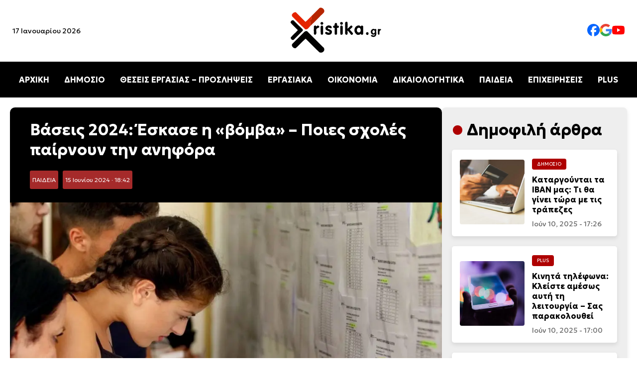

--- FILE ---
content_type: text/html; charset=UTF-8
request_url: https://xristika.gr/vaseis-2024-eskase-i-vomva-poies-scholes/
body_size: 31099
content:
<!DOCTYPE html>
<html lang="el" prefix="og: https://ogp.me/ns#">

<head><meta charset="UTF-8"><script>if(navigator.userAgent.match(/MSIE|Internet Explorer/i)||navigator.userAgent.match(/Trident\/7\..*?rv:11/i)){var href=document.location.href;if(!href.match(/[?&]nowprocket/)){if(href.indexOf("?")==-1){if(href.indexOf("#")==-1){document.location.href=href+"?nowprocket=1"}else{document.location.href=href.replace("#","?nowprocket=1#")}}else{if(href.indexOf("#")==-1){document.location.href=href+"&nowprocket=1"}else{document.location.href=href.replace("#","&nowprocket=1#")}}}}</script><script>class RocketLazyLoadScripts{constructor(e){this.triggerEvents=e,this.eventOptions={passive:!0},this.userEventListener=this.triggerListener.bind(this),this.delayedScripts={normal:[],async:[],defer:[]},this.allJQueries=[]}_addUserInteractionListener(e){this.triggerEvents.forEach((t=>window.addEventListener(t,e.userEventListener,e.eventOptions)))}_removeUserInteractionListener(e){this.triggerEvents.forEach((t=>window.removeEventListener(t,e.userEventListener,e.eventOptions)))}triggerListener(){this._removeUserInteractionListener(this),"loading"===document.readyState?document.addEventListener("DOMContentLoaded",this._loadEverythingNow.bind(this)):this._loadEverythingNow()}async _loadEverythingNow(){this._delayEventListeners(),this._delayJQueryReady(this),this._handleDocumentWrite(),this._registerAllDelayedScripts(),this._preloadAllScripts(),await this._loadScriptsFromList(this.delayedScripts.normal),await this._loadScriptsFromList(this.delayedScripts.defer),await this._loadScriptsFromList(this.delayedScripts.async),await this._triggerDOMContentLoaded(),await this._triggerWindowLoad(),window.dispatchEvent(new Event("rocket-allScriptsLoaded"))}_registerAllDelayedScripts(){document.querySelectorAll("script[type=rocketlazyloadscript]").forEach((e=>{e.hasAttribute("src")?e.hasAttribute("async")&&!1!==e.async?this.delayedScripts.async.push(e):e.hasAttribute("defer")&&!1!==e.defer||"module"===e.getAttribute("data-rocket-type")?this.delayedScripts.defer.push(e):this.delayedScripts.normal.push(e):this.delayedScripts.normal.push(e)}))}async _transformScript(e){return await this._requestAnimFrame(),new Promise((t=>{const n=document.createElement("script");let r;[...e.attributes].forEach((e=>{let t=e.nodeName;"type"!==t&&("data-rocket-type"===t&&(t="type",r=e.nodeValue),n.setAttribute(t,e.nodeValue))})),e.hasAttribute("src")?(n.addEventListener("load",t),n.addEventListener("error",t)):(n.text=e.text,t()),e.parentNode.replaceChild(n,e)}))}async _loadScriptsFromList(e){const t=e.shift();return t?(await this._transformScript(t),this._loadScriptsFromList(e)):Promise.resolve()}_preloadAllScripts(){var e=document.createDocumentFragment();[...this.delayedScripts.normal,...this.delayedScripts.defer,...this.delayedScripts.async].forEach((t=>{const n=t.getAttribute("src");if(n){const t=document.createElement("link");t.href=n,t.rel="preload",t.as="script",e.appendChild(t)}})),document.head.appendChild(e)}_delayEventListeners(){let e={};function t(t,n){!function(t){function n(n){return e[t].eventsToRewrite.indexOf(n)>=0?"rocket-"+n:n}e[t]||(e[t]={originalFunctions:{add:t.addEventListener,remove:t.removeEventListener},eventsToRewrite:[]},t.addEventListener=function(){arguments[0]=n(arguments[0]),e[t].originalFunctions.add.apply(t,arguments)},t.removeEventListener=function(){arguments[0]=n(arguments[0]),e[t].originalFunctions.remove.apply(t,arguments)})}(t),e[t].eventsToRewrite.push(n)}function n(e,t){let n=e[t];Object.defineProperty(e,t,{get:()=>n||function(){},set(r){e["rocket"+t]=n=r}})}t(document,"DOMContentLoaded"),t(window,"DOMContentLoaded"),t(window,"load"),t(window,"pageshow"),t(document,"readystatechange"),n(document,"onreadystatechange"),n(window,"onload"),n(window,"onpageshow")}_delayJQueryReady(e){let t=window.jQuery;Object.defineProperty(window,"jQuery",{get:()=>t,set(n){if(n&&n.fn&&!e.allJQueries.includes(n)){n.fn.ready=n.fn.init.prototype.ready=function(t){e.domReadyFired?t.bind(document)(n):document.addEventListener("rocket-DOMContentLoaded",(()=>t.bind(document)(n)))};const t=n.fn.on;n.fn.on=n.fn.init.prototype.on=function(){if(this[0]===window){function e(e){return e.split(" ").map((e=>"load"===e||0===e.indexOf("load.")?"rocket-jquery-load":e)).join(" ")}"string"==typeof arguments[0]||arguments[0]instanceof String?arguments[0]=e(arguments[0]):"object"==typeof arguments[0]&&Object.keys(arguments[0]).forEach((t=>{delete Object.assign(arguments[0],{[e(t)]:arguments[0][t]})[t]}))}return t.apply(this,arguments),this},e.allJQueries.push(n)}t=n}})}async _triggerDOMContentLoaded(){this.domReadyFired=!0,await this._requestAnimFrame(),document.dispatchEvent(new Event("rocket-DOMContentLoaded")),await this._requestAnimFrame(),window.dispatchEvent(new Event("rocket-DOMContentLoaded")),await this._requestAnimFrame(),document.dispatchEvent(new Event("rocket-readystatechange")),await this._requestAnimFrame(),document.rocketonreadystatechange&&document.rocketonreadystatechange()}async _triggerWindowLoad(){await this._requestAnimFrame(),window.dispatchEvent(new Event("rocket-load")),await this._requestAnimFrame(),window.rocketonload&&window.rocketonload(),await this._requestAnimFrame(),this.allJQueries.forEach((e=>e(window).trigger("rocket-jquery-load"))),window.dispatchEvent(new Event("rocket-pageshow")),await this._requestAnimFrame(),window.rocketonpageshow&&window.rocketonpageshow()}_handleDocumentWrite(){const e=new Map;document.write=document.writeln=function(t){const n=document.currentScript,r=document.createRange(),i=n.parentElement;let o=e.get(n);void 0===o&&(o=n.nextSibling,e.set(n,o));const a=document.createDocumentFragment();r.setStart(a,0),a.appendChild(r.createContextualFragment(t)),i.insertBefore(a,o)}}async _requestAnimFrame(){return new Promise((e=>requestAnimationFrame(e)))}static run(){const e=new RocketLazyLoadScripts(["keydown","mousemove","touchmove","touchstart","touchend","wheel"]);e._addUserInteractionListener(e)}}RocketLazyLoadScripts.run();</script>
    
	
    <meta name="viewport" content="width=device-width, initial-scale=1.0">
    <link rel="preconnect" href="https://fonts.googleapis.com">
    <link rel="preconnect" href="https://fonts.gstatic.com" crossorigin>
    
    <link rel="preload" as="image" href="https://xristika.gr/xrmedia/uploads/2021/08/panelladikes-eve-1024x671.jpg" fetchpriority="high">

<!-- Search Engine Optimization by Rank Math - https://rankmath.com/ -->
<title>Βάσεις 2024: Έσκασε η «βόμβα» - Ποιες σχολές παίρνουν την ανηφόρα - xristika.gr</title><style id="rocket-critical-css">body{margin:0;font-family:"Geologica",serif;background-color:#fff}header{display:flex;flex-direction:column;align-items:center;width:100%;background:#fff;box-shadow:0 4px 6px rgba(0,0,0,0.1)}.top-bar{display:flex;justify-content:space-between;align-items:center;width:100%;max-width:1400px}.top-bar .date{font-size:14px;margin-left:25px;display:block}.logo{text-align:center;width:200px;height:auto}.social-links{display:flex;gap:25px;margin-right:25px}.social-links img{width:25px}.social-links a{text-decoration:none;color:#333;font-size:16px}nav{width:100%;background:#000;position:relative}.menu{list-style:none;display:flex;justify-content:center;padding:10px 0}.menu li{margin:0 15px}.menu a{text-decoration:none;color:#fff;font-size:16px;font-weight:bold}.hamburger{display:none;flex-direction:column;padding:10px;background:#000;border:none}.hamburger div{width:25px;height:3px;background:white;margin:4px 0}.mobile-menu{display:none;flex-direction:column;background:#000;width:100%}.mobile-menu a{color:white;padding:10px;text-align:center;line-height:44px}.content-section{background-color:#fff;padding:20px 20px}.content-container{max-width:1440px;margin:0 auto;display:flex;gap:20px}.article time{font-size:0.875rem;color:#666;display:block}.article{display:flex;align-items:center;background:#fff;border-radius:8px;overflow:hidden;box-shadow:0 4px 8px rgba(0,0,0,0.1);padding:10px;flex:1;min-width:300px}.article img{width:150px;height:150px;object-fit:cover;margin-right:15px;border-radius:4px}.article-content{flex:1}.article h2{font-size:1.25rem;margin:10px 0}.title-cat{max-width:1440px;margin:0 auto;gap:20px;flex:1;flex-direction:row}.cat-title{font-size:clamp(1.5rem,3vw,2rem);position:relative;padding-left:30px}.cat-title::before{content:"•";color:#AE0000;font-size:1.5em;position:absolute;left:0;top:50%;transform:translateY(-50%)}.category{font-size:0.6rem;color:#fff;background-color:#AE0000;display:inline-block;padding:5px 10px;border-radius:4px;text-transform:uppercase}.content-container{display:flex}.content-right{max-width:350px;width:100%;background:#eee;border-radius:8px;box-shadow:0 4px 8px rgba(0,0,0,0.1);padding:25px 20px;position:sticky;top:20px;height:fit-content}.content-right article{border-radius:5px;padding:1rem;background:white;margin:20px 0px}.content-right .article img{width:130px;height:130px;object-fit:cover;margin-right:15px;border-radius:4px}.content-right .article h2{font-size:1rem;margin:10px 0}.article-content .category,.article-content h2 a{text-decoration:none}.article-content h2 a{color:#000}a:link{text-decoration:none}.article-content .category a{color:#fff}article h2 a{color:black}.post-container{background:#f9f9f9;border-radius:10px}.info h1{font-size:2rem;margin:10px 0}.post-featured-image img{width:100%;height:auto;object-fit:cover;border-radius:0px;max-height:550px}.post-category{background:brown;padding:5px;font-size:12px;border-radius:3px;margin-right:5px;display:inline-block}.post-category a{color:#fff}.post-date{background:brown;padding:5px;font-size:12px;border-radius:3px;margin-right:5px;color:#fff;display:inline-block}.info{background:#000;color:#fff;padding:15px 40px;margin-top:0px!important;border-radius:10px 10px 0px 0px!important}p{line-height:1.7rem;font-weight:300;font-size:1.1rem}@media (max-width:1024px){.content-container{flex-direction:column}.content-right{width:auto;max-width:100%}.article{flex-direction:column;min-width:200px}.article img{width:100%;height:auto;margin-right:0px;margin-bottom:20px}.article-content{display:flex;flex-direction:column;align-items:flex-start;width:100%}.content-right .article img{width:100%;height:auto;object-fit:cover}.menu{display:none}.hamburger{display:flex}.hamburger::after{content:"ΜΕΝΟΥ ΚΑΤΗΓΟΡΙΩΝ";color:#fff;font-weight:bold;position:absolute;margin-left:60px;vertical-align:middle;margin-top:10px}body.single-post .content-section{padding:0px!important}.top-bar .date{display:none}.post-featured-image img{border-radius:0px}.info{padding:15px;border-radius:0px}}</style><link rel="preload" as="style" href="https://fonts.googleapis.com/css2?family=Geologica:wght@100..900&#038;display=swap" /><link rel="stylesheet" href="https://fonts.googleapis.com/css2?family=Geologica:wght@100..900&#038;display=swap" media="print" onload="this.media='all'" /><noscript><link rel="preload" href="https://fonts.googleapis.com/css2?family=Geologica:wght@100..900&#038;display=swap" data-rocket-async="style" as="style" onload="this.onload=null;this.rel='stylesheet'" /></noscript>
<meta name="description" content="Βάσεις 2024: Σημαντική πτώση φαίνεται ότι θα δουν οι υποψήφιοι σπουδαστές της Τριτοβάθμιας Εκπαίδευσης, καθώς, σύμφωνα με τις εκτιμήσεις των ειδικών οι βάσεις"/>
<meta name="robots" content="follow, index, max-snippet:-1, max-video-preview:-1, max-image-preview:large"/>
<link rel="canonical" href="https://xristika.gr/vaseis-2024-eskase-i-vomva-poies-scholes/" />
<meta property="og:locale" content="el_GR" />
<meta property="og:type" content="article" />
<meta property="og:title" content="Βάσεις 2024: Έσκασε η «βόμβα» - Ποιες σχολές παίρνουν την ανηφόρα - xristika.gr" />
<meta property="og:description" content="Βάσεις 2024: Σημαντική πτώση φαίνεται ότι θα δουν οι υποψήφιοι σπουδαστές της Τριτοβάθμιας Εκπαίδευσης, καθώς, σύμφωνα με τις εκτιμήσεις των ειδικών οι βάσεις" />
<meta property="og:url" content="https://xristika.gr/vaseis-2024-eskase-i-vomva-poies-scholes/" />
<meta property="og:site_name" content="https://xristika.gr/" />
<meta property="article:publisher" content="https://www.facebook.com/xristika.gr/" />
<meta property="article:author" content="https://www.facebook.com/xristika.gr/" />
<meta property="article:tag" content="ΒΑΣΕΙΣ" />
<meta property="article:tag" content="ΕΙΔΗΣΕΙΣ" />
<meta property="article:tag" content="ΕΙΔΗΣΕΙΣ ΣΗΜΕΡΑ" />
<meta property="article:tag" content="ΕΙΔΗΣΕΙΣ ΤΩΡΑ" />
<meta property="article:tag" content="ΝΕΑ" />
<meta property="article:section" content="ΠΑΙΔΕΙΑ" />
<meta property="og:updated_time" content="2024-06-15T18:42:22+03:00" />
<meta property="og:image" content="https://xristika.gr/xrmedia/uploads/2021/08/panelladikes-eve.jpg" />
<meta property="og:image:secure_url" content="https://xristika.gr/xrmedia/uploads/2021/08/panelladikes-eve.jpg" />
<meta property="og:image:width" content="977" />
<meta property="og:image:height" content="640" />
<meta property="og:image:alt" content="Βάσεις 2025" />
<meta property="og:image:type" content="image/jpeg" />
<meta property="article:published_time" content="2024-06-15T18:42:20+03:00" />
<meta property="article:modified_time" content="2024-06-15T18:42:22+03:00" />
<meta name="twitter:card" content="summary_large_image" />
<meta name="twitter:title" content="Βάσεις 2024: Έσκασε η «βόμβα» - Ποιες σχολές παίρνουν την ανηφόρα - xristika.gr" />
<meta name="twitter:description" content="Βάσεις 2024: Σημαντική πτώση φαίνεται ότι θα δουν οι υποψήφιοι σπουδαστές της Τριτοβάθμιας Εκπαίδευσης, καθώς, σύμφωνα με τις εκτιμήσεις των ειδικών οι βάσεις" />
<meta name="twitter:image" content="https://xristika.gr/xrmedia/uploads/2021/08/panelladikes-eve.jpg" />
<meta name="twitter:label1" content="Written by" />
<meta name="twitter:data1" content="Σωτήρης Παπαδόπουλος" />
<meta name="twitter:label2" content="Time to read" />
<meta name="twitter:data2" content="4 minutes" />
<script type="application/ld+json" class="rank-math-schema">{"@context":"https://schema.org","@graph":[{"@type":"Place","@id":"https://xristika.gr/#place","address":{"@type":"PostalAddress","streetAddress":"\u03a1\u03ae\u03b3\u03b1 \u03a6\u03b5\u03c1\u03b1\u03af\u03bf\u03c5 91","addressLocality":"\u039c\u03bf\u03c3\u03c7\u03ac\u03c4\u03bf","addressRegion":"\u0391\u03b8\u03ae\u03bd\u03b1","postalCode":"18344","addressCountry":"GR"}},{"@type":["NewsMediaOrganization","Organization"],"@id":"https://xristika.gr/#organization","name":"https://xristika.gr/","url":"https://xristika.gr","sameAs":["https://www.facebook.com/xristika.gr/"],"email":"info@xristika.gr","address":{"@type":"PostalAddress","streetAddress":"\u03a1\u03ae\u03b3\u03b1 \u03a6\u03b5\u03c1\u03b1\u03af\u03bf\u03c5 91","addressLocality":"\u039c\u03bf\u03c3\u03c7\u03ac\u03c4\u03bf","addressRegion":"\u0391\u03b8\u03ae\u03bd\u03b1","postalCode":"18344","addressCountry":"GR"},"logo":{"@type":"ImageObject","@id":"https://xristika.gr/#logo","url":"https://xristika.gr/xrmedia/uploads/2022/07/cropped-logo_xristika-1.png","contentUrl":"https://xristika.gr/xrmedia/uploads/2022/07/cropped-logo_xristika-1.png","caption":"https://xristika.gr/","inLanguage":"el","width":"184","height":"90"},"contactPoint":[{"@type":"ContactPoint","telephone":"210 94 11 519","contactType":"customer support"}],"description":"\u03a4\u03bf xristika.gr \u03b5\u03af\u03bd\u03b1\u03b9 \u03ad\u03bd\u03b1\u03c2 \u03b5\u03b9\u03b4\u03b7\u03c3\u03b5\u03bf\u03b3\u03c1\u03b1\u03c6\u03b9\u03ba\u03cc\u03c2 \u03b9\u03c3\u03c4\u03cc\u03c4\u03bf\u03c0\u03bf\u03c2. \u03a0\u03b1\u03c1\u03ad\u03c7\u03b5\u03b9 \u03c3\u03b5 24\u03c9\u03c1\u03b7 \u03b2\u03ac\u03c3\u03b7 \u03cc\u03bb\u03b5\u03c2 \u03b5\u03ba\u03b5\u03af\u03bd\u03b5\u03c2 \u03c4\u03b9\u03c2 \u03c0\u03bb\u03b7\u03c1\u03bf\u03c6\u03bf\u03c1\u03af\u03b5\u03c2 \u03ba\u03b1\u03b9 \u03c4\u03b9\u03c2 \u03b5\u03b9\u03b4\u03ae\u03c3\u03b5\u03b9\u03c2 \u03c0\u03bf\u03c5 \u03c7\u03c1\u03b5\u03b9\u03ac\u03b6\u03bf\u03bd\u03c4\u03b1\u03b9 \u03bf\u03b9 \u03c0\u03bf\u03bb\u03af\u03c4\u03b5\u03c2 \u03b3\u03b9\u03b1 \u03bd\u03b1 \u03b5\u03af\u03bd\u03b1\u03b9 \u03b5\u03bd\u03b7\u03bc\u03b5\u03c1\u03c9\u03bc\u03ad\u03bd\u03bf\u03b9 \u03ba\u03b1\u03b9 \u03c0\u03bf\u03c5 \u03b8\u03b1 \u03b4\u03b9\u03b5\u03c5\u03ba\u03bf\u03bb\u03cd\u03bd\u03bf\u03c5\u03bd \u03c4\u03b7\u03bd \u03ba\u03b1\u03b8\u03b7\u03bc\u03b5\u03c1\u03b9\u03bd\u03cc\u03c4\u03b7\u03c4\u03ac \u03c4\u03bf\u03c5\u03c2.","location":{"@id":"https://xristika.gr/#place"}},{"@type":"WebSite","@id":"https://xristika.gr/#website","url":"https://xristika.gr","name":"https://xristika.gr/","alternateName":"https://xristika.gr/","publisher":{"@id":"https://xristika.gr/#organization"},"inLanguage":"el"},{"@type":"ImageObject","@id":"https://xristika.gr/xrmedia/uploads/2021/08/panelladikes-eve.jpg","url":"https://xristika.gr/xrmedia/uploads/2021/08/panelladikes-eve.jpg","width":"977","height":"640","caption":"\u0392\u03ac\u03c3\u03b5\u03b9\u03c2 2025","inLanguage":"el"},{"@type":"BreadcrumbList","@id":"https://xristika.gr/vaseis-2024-eskase-i-vomva-poies-scholes/#breadcrumb","itemListElement":[{"@type":"ListItem","position":"1","item":{"@id":"https://xristika.gr","name":"Home"}},{"@type":"ListItem","position":"2","item":{"@id":"https://xristika.gr/paideia/","name":"\u03a0\u0391\u0399\u0394\u0395\u0399\u0391"}},{"@type":"ListItem","position":"3","item":{"@id":"https://xristika.gr/vaseis-2024-eskase-i-vomva-poies-scholes/","name":"\u0392\u03ac\u03c3\u03b5\u03b9\u03c2 2024: \u0388\u03c3\u03ba\u03b1\u03c3\u03b5 \u03b7 \u00ab\u03b2\u03cc\u03bc\u03b2\u03b1\u00bb &#8211; \u03a0\u03bf\u03b9\u03b5\u03c2 \u03c3\u03c7\u03bf\u03bb\u03ad\u03c2 \u03c0\u03b1\u03af\u03c1\u03bd\u03bf\u03c5\u03bd \u03c4\u03b7\u03bd \u03b1\u03bd\u03b7\u03c6\u03cc\u03c1\u03b1"}}]},{"@type":"WebPage","@id":"https://xristika.gr/vaseis-2024-eskase-i-vomva-poies-scholes/#webpage","url":"https://xristika.gr/vaseis-2024-eskase-i-vomva-poies-scholes/","name":"\u0392\u03ac\u03c3\u03b5\u03b9\u03c2 2024: \u0388\u03c3\u03ba\u03b1\u03c3\u03b5 \u03b7 \u00ab\u03b2\u03cc\u03bc\u03b2\u03b1\u00bb - \u03a0\u03bf\u03b9\u03b5\u03c2 \u03c3\u03c7\u03bf\u03bb\u03ad\u03c2 \u03c0\u03b1\u03af\u03c1\u03bd\u03bf\u03c5\u03bd \u03c4\u03b7\u03bd \u03b1\u03bd\u03b7\u03c6\u03cc\u03c1\u03b1 - xristika.gr","datePublished":"2024-06-15T18:42:20+03:00","dateModified":"2024-06-15T18:42:22+03:00","isPartOf":{"@id":"https://xristika.gr/#website"},"primaryImageOfPage":{"@id":"https://xristika.gr/xrmedia/uploads/2021/08/panelladikes-eve.jpg"},"inLanguage":"el","breadcrumb":{"@id":"https://xristika.gr/vaseis-2024-eskase-i-vomva-poies-scholes/#breadcrumb"}},{"@type":"Person","@id":"https://xristika.gr/author/sotirisp/","name":"\u03a3\u03c9\u03c4\u03ae\u03c1\u03b7\u03c2 \u03a0\u03b1\u03c0\u03b1\u03b4\u03cc\u03c0\u03bf\u03c5\u03bb\u03bf\u03c2","description":"\u039f \u03a3\u03c9\u03c4\u03ae\u03c1\u03b7\u03c2 \u03a0\u03b1\u03c0\u03b1\u03b4\u03cc\u03c0\u03bf\u03c5\u03bb\u03bf\u03c2 \u03b5\u03af\u03bd\u03b1\u03b9 \u03c3\u03c5\u03bd\u03c4\u03ac\u03ba\u03c4\u03b7\u03c2 \u03c3\u03c4\u03b7\u03bd \u03b9\u03c3\u03c4\u03bf\u03c3\u03b5\u03bb\u03af\u03b4\u03b1 xristika.gr, \u03bc\u03b5 \u03b5\u03b9\u03b4\u03af\u03ba\u03b5\u03c5\u03c3\u03b7 \u03c3\u03b5 \u03b8\u03ad\u03bc\u03b1\u03c4\u03b1 \u03bf\u03b9\u03ba\u03bf\u03bd\u03bf\u03bc\u03af\u03b1\u03c2, \u03ba\u03bf\u03b9\u03bd\u03c9\u03bd\u03af\u03b1\u03c2 \u03ba\u03b1\u03b9 \u03b5\u03c0\u03b9\u03c7\u03b5\u03b9\u03c1\u03b7\u03bc\u03b1\u03c4\u03b9\u03ba\u03cc\u03c4\u03b7\u03c4\u03b1\u03c2. \u0388\u03c7\u03b5\u03b9 \u03c0\u03bf\u03bb\u03c5\u03b5\u03c4\u03ae \u03b5\u03bc\u03c0\u03b5\u03b9\u03c1\u03af\u03b1 \u03c3\u03c4\u03b7 \u03b4\u03b7\u03bc\u03bf\u03c3\u03b9\u03bf\u03b3\u03c1\u03b1\u03c6\u03af\u03b1 \u03ba\u03b1\u03b9 \u03b5\u03c0\u03b9\u03ba\u03b5\u03bd\u03c4\u03c1\u03ce\u03bd\u03b5\u03c4\u03b1\u03b9 \u03c3\u03c4\u03b7\u03bd \u03b1\u03bd\u03ac\u03bb\u03c5\u03c3\u03b7 \u03bf\u03b9\u03ba\u03bf\u03bd\u03bf\u03bc\u03b9\u03ba\u03ce\u03bd \u03c4\u03ac\u03c3\u03b5\u03c9\u03bd \u03ba\u03b1\u03b9 \u03b5\u03b9\u03b4\u03ae\u03c3\u03b5\u03c9\u03bd, \u03b2\u03bf\u03b7\u03b8\u03ce\u03bd\u03c4\u03b1\u03c2 \u03c4\u03bf\u03c5\u03c2 \u03b1\u03bd\u03b1\u03b3\u03bd\u03ce\u03c3\u03c4\u03b5\u03c2 \u03bd\u03b1 \u03ba\u03b1\u03c4\u03b1\u03bd\u03bf\u03bf\u03cd\u03bd \u03c4\u03b9\u03c2 \u03b5\u03be\u03b5\u03bb\u03af\u03be\u03b5\u03b9\u03c2 \u03ba\u03b1\u03b9 \u03bd\u03b1 \u03c0\u03b1\u03af\u03c1\u03bd\u03bf\u03c5\u03bd \u03b5\u03bd\u03b7\u03bc\u03b5\u03c1\u03c9\u03bc\u03ad\u03bd\u03b5\u03c2 \u03b1\u03c0\u03bf\u03c6\u03ac\u03c3\u03b5\u03b9\u03c2. \u039c\u03b5 \u03c4\u03b7\u03bd \u03b1\u03ba\u03c1\u03af\u03b2\u03b5\u03b9\u03b1 \u03ba\u03b1\u03b9 \u03c4\u03b7\u03bd \u03b1\u03bc\u03b5\u03c3\u03cc\u03c4\u03b7\u03c4\u03b1 \u03c0\u03bf\u03c5 \u03c7\u03b1\u03c1\u03b1\u03ba\u03c4\u03b7\u03c1\u03af\u03b6\u03bf\u03c5\u03bd \u03c4\u03b1 \u03ac\u03c1\u03b8\u03c1\u03b1 \u03c4\u03bf\u03c5, \u03bf \u03a3\u03c9\u03c4\u03ae\u03c1\u03b7\u03c2 \u03a0\u03b1\u03c0\u03b1\u03b4\u03cc\u03c0\u03bf\u03c5\u03bb\u03bf\u03c2 \u03ad\u03c7\u03b5\u03b9 \u03ba\u03b1\u03c4\u03b1\u03be\u03b9\u03c9\u03b8\u03b5\u03af \u03c9\u03c2 \u03b1\u03be\u03b9\u03cc\u03c0\u03b9\u03c3\u03c4\u03b7 \u03c0\u03b7\u03b3\u03ae \u03b5\u03bd\u03b7\u03bc\u03ad\u03c1\u03c9\u03c3\u03b7\u03c2 \u03c3\u03c4\u03bf \u03c7\u03ce\u03c1\u03bf \u03c4\u03b7\u03c2 \u03b5\u03bb\u03bb\u03b7\u03bd\u03b9\u03ba\u03ae\u03c2 \u03c8\u03b7\u03c6\u03b9\u03b1\u03ba\u03ae\u03c2 \u03b4\u03b7\u03bc\u03bf\u03c3\u03b9\u03bf\u03b3\u03c1\u03b1\u03c6\u03af\u03b1\u03c2.","url":"https://xristika.gr/author/sotirisp/","image":{"@type":"ImageObject","@id":"https://secure.gravatar.com/avatar/31720d3e90323ca3ea15c33837519c607c0faf635c023e66dff477922ac31f10?s=96&amp;d=mm&amp;r=g","url":"https://secure.gravatar.com/avatar/31720d3e90323ca3ea15c33837519c607c0faf635c023e66dff477922ac31f10?s=96&amp;d=mm&amp;r=g","caption":"\u03a3\u03c9\u03c4\u03ae\u03c1\u03b7\u03c2 \u03a0\u03b1\u03c0\u03b1\u03b4\u03cc\u03c0\u03bf\u03c5\u03bb\u03bf\u03c2","inLanguage":"el"},"worksFor":{"@id":"https://xristika.gr/#organization"}},{"@type":"NewsArticle","headline":"\u0392\u03ac\u03c3\u03b5\u03b9\u03c2 2024: \u0388\u03c3\u03ba\u03b1\u03c3\u03b5 \u03b7 \u00ab\u03b2\u03cc\u03bc\u03b2\u03b1\u00bb - \u03a0\u03bf\u03b9\u03b5\u03c2 \u03c3\u03c7\u03bf\u03bb\u03ad\u03c2 \u03c0\u03b1\u03af\u03c1\u03bd\u03bf\u03c5\u03bd \u03c4\u03b7\u03bd \u03b1\u03bd\u03b7\u03c6\u03cc\u03c1\u03b1 - xristika.gr - xristika.gr","keywords":"\u0392\u03ac\u03c3\u03b5\u03b9\u03c2 2024","datePublished":"2024-06-15T18:42:20+03:00","dateModified":"2024-06-15T18:42:22+03:00","articleSection":"\u03a0\u0391\u0399\u0394\u0395\u0399\u0391","author":{"@id":"https://xristika.gr/author/sotirisp/","name":"\u03a3\u03c9\u03c4\u03ae\u03c1\u03b7\u03c2 \u03a0\u03b1\u03c0\u03b1\u03b4\u03cc\u03c0\u03bf\u03c5\u03bb\u03bf\u03c2"},"publisher":{"@id":"https://xristika.gr/#organization"},"description":"\u0392\u03ac\u03c3\u03b5\u03b9\u03c2 2024: \u03a3\u03b7\u03bc\u03b1\u03bd\u03c4\u03b9\u03ba\u03ae \u03c0\u03c4\u03ce\u03c3\u03b7 \u03c6\u03b1\u03af\u03bd\u03b5\u03c4\u03b1\u03b9 \u03cc\u03c4\u03b9 \u03b8\u03b1 \u03b4\u03bf\u03c5\u03bd \u03bf\u03b9 \u03c5\u03c0\u03bf\u03c8\u03ae\u03c6\u03b9\u03bf\u03b9 \u03c3\u03c0\u03bf\u03c5\u03b4\u03b1\u03c3\u03c4\u03ad\u03c2 \u03c4\u03b7\u03c2 \u03a4\u03c1\u03b9\u03c4\u03bf\u03b2\u03ac\u03b8\u03bc\u03b9\u03b1\u03c2 \u0395\u03ba\u03c0\u03b1\u03af\u03b4\u03b5\u03c5\u03c3\u03b7\u03c2, \u03ba\u03b1\u03b8\u03ce\u03c2, \u03c3\u03cd\u03bc\u03c6\u03c9\u03bd\u03b1 \u03bc\u03b5 \u03c4\u03b9\u03c2 \u03b5\u03ba\u03c4\u03b9\u03bc\u03ae\u03c3\u03b5\u03b9\u03c2 \u03c4\u03c9\u03bd \u03b5\u03b9\u03b4\u03b9\u03ba\u03ce\u03bd \u03bf\u03b9 \u03b2\u03ac\u03c3\u03b5\u03b9\u03c2","name":"\u0392\u03ac\u03c3\u03b5\u03b9\u03c2 2024: \u0388\u03c3\u03ba\u03b1\u03c3\u03b5 \u03b7 \u00ab\u03b2\u03cc\u03bc\u03b2\u03b1\u00bb - \u03a0\u03bf\u03b9\u03b5\u03c2 \u03c3\u03c7\u03bf\u03bb\u03ad\u03c2 \u03c0\u03b1\u03af\u03c1\u03bd\u03bf\u03c5\u03bd \u03c4\u03b7\u03bd \u03b1\u03bd\u03b7\u03c6\u03cc\u03c1\u03b1 - xristika.gr - xristika.gr","articleBody":"\u0392\u03ac\u03c3\u03b5\u03b9\u03c2 2024: \u03a3\u03b7\u03bc\u03b1\u03bd\u03c4\u03b9\u03ba\u03ae \u03c0\u03c4\u03ce\u03c3\u03b7 \u03c6\u03b1\u03af\u03bd\u03b5\u03c4\u03b1\u03b9 \u03cc\u03c4\u03b9 \u03b8\u03b1 \u03b4\u03bf\u03c5\u03bd \u03bf\u03b9 \u03c5\u03c0\u03bf\u03c8\u03ae\u03c6\u03b9\u03bf\u03b9 \u03c3\u03c0\u03bf\u03c5\u03b4\u03b1\u03c3\u03c4\u03ad\u03c2 \u03c4\u03b7\u03c2 \u03a4\u03c1\u03b9\u03c4\u03bf\u03b2\u03ac\u03b8\u03bc\u03b9\u03b1\u03c2 \u0395\u03ba\u03c0\u03b1\u03af\u03b4\u03b5\u03c5\u03c3\u03b7\u03c2, \u03ba\u03b1\u03b8\u03ce\u03c2, \u03c3\u03cd\u03bc\u03c6\u03c9\u03bd\u03b1 \u03bc\u03b5 \u03c4\u03b9\u03c2 \u03b5\u03ba\u03c4\u03b9\u03bc\u03ae\u03c3\u03b5\u03b9\u03c2 \u03c4\u03c9\u03bd \u03b5\u03b9\u03b4\u03b9\u03ba\u03ce\u03bd \u03bf\u03b9 \u03b2\u03ac\u03c3\u03b5\u03b9\u03c2 \u03b5\u03b9\u03c3\u03b1\u03b3\u03c9\u03b3\u03ae\u03c2 \u03b8\u03b1 \u03c3\u03b7\u03bc\u03b5\u03b9\u03ce\u03c3\u03bf\u03c5\u03bd \u03c3\u03b7\u03bc\u03b1\u03bd\u03c4\u03b9\u03ba\u03ae \u03c0\u03c4\u03ce\u03c3\u03b7 \u03c3\u03c4\u03b1 \u03c4\u03c1\u03af\u03b1 \u03b1\u03c0\u03cc \u03c4\u03b1 \u03c4\u03ad\u03c3\u03c3\u03b5\u03c1\u03b1 \u03b5\u03c0\u03b9\u03c3\u03c4\u03b7\u03bc\u03bf\u03bd\u03b9\u03ba\u03ac \u03c0\u03b5\u03b4\u03af\u03b1, \u03ad\u03c0\u03b5\u03b9\u03c4\u03b1 \u03b1\u03c0\u03cc \u03c4\u03b1 \u03b1\u03c0\u03bf\u03c4\u03b5\u03bb\u03ad\u03c3\u03bc\u03b1\u03c4\u03b1 \u03c4\u03c9\u03bd \u03a0\u03b1\u03bd\u03b5\u03bb\u03bb\u03b1\u03b4\u03b9\u03ba\u03ce\u03bd \u0395\u03be\u03b5\u03c4\u03ac\u03c3\u03b5\u03c9\u03bd.\n\n\n\n\u03a5\u03c0\u03b5\u03bd\u03b8\u03c5\u03bc\u03af\u03b6\u03b5\u03c4\u03b1\u03b9, \u03cc\u03c4\u03b9 \u03c0\u03ad\u03c1\u03c3\u03b9 \u03ba\u03b1\u03c4\u03b5\u03b3\u03c1\u03ac\u03c6\u03b7 \u03ac\u03bd\u03bf\u03b4\u03bf\u03c2 \u03ba\u03b1\u03b9 \u03c3\u03c4\u03b1 \u03c4\u03ad\u03c3\u03c3\u03b5\u03c1\u03b1 \u03b5\u03c0\u03b9\u03c3\u03c4\u03b7\u03bc\u03bf\u03bd\u03b9\u03ba\u03ac \u03c0\u03b5\u03b4\u03af\u03b1, \u03bc\u03b5 \u03c4\u03b9\u03c2 \u03b4\u03b7\u03bc\u03bf\u03c6\u03b9\u03bb\u03b5\u03af\u03c2 \u03c3\u03c7\u03bf\u03bb\u03ad\u03c2 (\u0399\u03b1\u03c4\u03c1\u03b9\u03ba\u03ae, \u039c\u03b7\u03c7\u03b1\u03bd\u03b9\u03ba\u03ce\u03bd \u0397/\u03a5, \u039d\u03bf\u03bc\u03b9\u03ba\u03ae) \u03bd\u03b1 \u03b5\u03c0\u03b9\u03c3\u03c4\u03c1\u03ad\u03c6\u03bf\u03c5\u03bd \u03c3\u03b5 \u03c5\u03c8\u03b7\u03bb\u03ac \u03c0\u03c1\u03bf\u03b7\u03b3\u03bf\u03cd\u03bc\u03b5\u03bd\u03c9\u03bd \u03b5\u03c4\u03ce\u03bd, \u03cc\u03c0\u03c9\u03c2 \u03c0\u03c7 \u03b7 \u0399\u03b1\u03c4\u03c1\u03b9\u03ba\u03ae \u03c0\u03bf\u03c5 \u03ad\u03c0\u03b9\u03b1\u03c3\u03b5 \u03c4\u03b1 19.000 \u03bc\u03cc\u03c1\u03b9\u03b1.\n\n\n\n\u03a4\u03b1 \u03c0\u03c1\u03ce\u03c4\u03b1 \u03c3\u03c4\u03bf\u03b9\u03c7\u03b5\u03af\u03b1 \u03b4\u03b5\u03af\u03c7\u03bd\u03bf\u03c5\u03bd \u03cc\u03c4\u03b9 \u03c6\u03ad\u03c4\u03bf\u03c2 \u03bf\u03b9 \u03c0\u03b5\u03c1\u03b9\u03b6\u03ae\u03c4\u03b7\u03c4\u03b5\u03c2 \u03c3\u03c7\u03bf\u03bb\u03ad\u03c2 \u03c4\u03bf\u03c5 2\u03bf\u03c5 \u03ba\u03b1\u03b9 \u03c4\u03bf\u03c5 3\u03bf\u03c5 \u0395\u03c0\u03b9\u03c3\u03c4\u03b7\u03bc\u03bf\u03bd\u03b9\u03ba\u03bf\u03cd \u03a0\u03b5\u03b4\u03af\u03bf\u03c5, \u03b2\u03b5\u03b2\u03b1\u03af\u03c9\u03c2, \u03b8\u03b1 \u03b4\u03b9\u03b1\u03c4\u03b7\u03c1\u03ae\u03c3\u03bf\u03c5\u03bd \u03c4\u03b9\u03c2 \u03b2\u03ac\u03c3\u03b5\u03b9\u03c2 \u03c4\u03bf\u03c5\u03c2 \u03ba\u03b1\u03b9 \u03c6\u03ad\u03c4\u03bf\u03c2 \u03c3\u03b5 \u03c5\u03c8\u03b7\u03bb\u03ac \u03b5\u03c0\u03af\u03c0\u03b5\u03b4\u03b1, \u03c9\u03c3\u03c4\u03cc\u03c3\u03bf \u03b8\u03b5\u03c9\u03c1\u03b5\u03af\u03c4\u03b1\u03b9 \u03c3\u03c7\u03b5\u03b4\u03cc\u03bd \u03b4\u03b5\u03b4\u03bf\u03bc\u03ad\u03bd\u03bf \u03cc\u03c4\u03b9 \u03b8\u03b1 \u03ad\u03c7\u03bf\u03c5\u03bd \u03bf\u03c1\u03b1\u03c4\u03ae \u03c0\u03c4\u03ce\u03c3\u03b7 \u03c3\u03b5 \u03c3\u03c7\u03ad\u03c3\u03b7 \u03bc\u03b5 \u03c0\u03ad\u03c1\u03c3\u03b9.\n\n\n\n\u03a0\u03b1\u03c1\u03ac\u03bb\u03bb\u03b7\u03bb\u03b1, \u03b4\u03b5\u03b4\u03bf\u03bc\u03ad\u03bd\u03bf\u03c5 \u03cc\u03c4\u03b9 \u03c0\u03ad\u03c1\u03c3\u03b9, \u03bf\u03b9 \u03b2\u03ac\u03c3\u03b5\u03b9\u03c2 \u03c3\u03c4\u03bf 1\u03bf \u0395\u03c0\u03b9\u03c3\u03c4\u03b7\u03bc\u03bf\u03bd\u03b9\u03ba\u03cc \u03a0\u03b5\u03b4\u03af\u03bf \u03b5\u03ba\u03c4\u03bf\u03be\u03b5\u03cd\u03c4\u03b7\u03ba\u03b1\u03bd \u03bc\u03b5 \u03c4\u03b7 \u039d\u03bf\u03bc\u03b9\u03ba\u03ae \u0391\u03b8\u03ae\u03bd\u03b1\u03c2 \u03c3\u03c4\u03b1 18.125 \u03bc\u03cc\u03c1\u03b9\u03b1 \u03b1\u03bd\u03b1\u03bc\u03ad\u03bd\u03bf\u03c5\u03bc\u03b5 \u03c0\u03c4\u03ce\u03c3\u03b7 \u03ba\u03b1\u03b9 \u03c3\u03c4\u03b9\u03c2 \u03b4\u03b7\u03bc\u03bf\u03c6\u03b9\u03bb\u03b5\u03af\u03c2 \u03c3\u03c7\u03bf\u03bb\u03ad\u03c2 \u03c4\u03bf\u03c5 \u03c0\u03b5\u03b4\u03af\u03bf\u03c5 \u03bb\u03cc\u03b3\u03c9 \u03bc\u03b9\u03ba\u03c1\u03cc\u03c4\u03b5\u03c1\u03bf\u03c5 \u03b1\u03c1\u03b9\u03b8\u03bc\u03bf\u03cd \u03b1\u03c1\u03b9\u03c3\u03c4\u03bf\u03cd\u03c7\u03c9\u03bd.\n\n\n\n\u03a3\u03cd\u03bc\u03c6\u03c9\u03bd\u03b1 \u03bc\u03b5 \u03b5\u03ba\u03c4\u03b9\u03bc\u03ae\u03c3\u03b5\u03b9\u03c2 \u03ad\u03bc\u03c0\u03b5\u03b9\u03c1\u03c9\u03bd \u03b2\u03b1\u03b8\u03bc\u03bf\u03bb\u03bf\u03b3\u03b7\u03c4\u03ce\u03bd \u03ba\u03b1\u03b9 \u03b5\u03bd\u03ce \u03c4\u03b1 \u03b3\u03c1\u03b1\u03c0\u03c4\u03ac \u03c4\u03b7\u03c2 \u03a6\u03c5\u03c3\u03b9\u03ba\u03ae\u03c2 \u03ac\u03c1\u03c7\u03b9\u03c3\u03b1\u03bd \u03bd\u03b1 \u03b4\u03b9\u03bf\u03c1\u03b8\u03ce\u03bd\u03bf\u03bd\u03c4\u03b1\u03b9 \u03b1\u03c0\u03cc \u03c3\u03ae\u03bc\u03b5\u03c1\u03b1 \u03a0\u03b1\u03c1\u03b1\u03c3\u03ba\u03b5\u03c5\u03ae \u03b1\u03bd\u03b1\u03bc\u03ad\u03bd\u03b5\u03c4\u03b1\u03b9 \u03c4\u03bf \u03c0\u03bf\u03c3\u03bf\u03c3\u03c4\u03cc \u03c4\u03c9\u03bd \u03b3\u03c1\u03b1\u03c0\u03c4\u03ce\u03bd \u03ba\u03ac\u03c4\u03c9 \u03b1\u03c0\u03cc \u03c4\u03b7 \u03b2\u03ac\u03c3\u03b7 \u03bd\u03b1 \u03b5\u03af\u03bd\u03b1\u03b9 \u03b1\u03c1\u03ba\u03b5\u03c4\u03ac \u03c0\u03ac\u03bd\u03c9 \u03b1\u03c0\u03cc 50% \u03c3\u03c4\u03b7\u03bd \u039f\u03bc\u03ac\u03b4\u03b1 \u03a0\u03c1\u03bf\u03c3\u03b1\u03bd\u03b1\u03c4\u03bf\u03bb\u03b9\u03c3\u03bc\u03bf\u03cd \u0398\u03b5\u03c4\u03b9\u03ba\u03ce\u03bd \u03a3\u03c0\u03bf\u03c5\u03b4\u03ce\u03bd \u03b5\u03bd\u03ce \u03c4\u03bf \u03c0\u03bf\u03c3\u03bf\u03c3\u03c4\u03cc \u03c4\u03c9\u03bd \u03ac\u03c1\u03b9\u03c3\u03c4\u03c9\u03bd \u03b3\u03c1\u03b1\u03c0\u03c4\u03ce\u03bd (18-20) \u03b1\u03bd\u03b1\u03bc\u03ad\u03bd\u03b5\u03c4\u03b1\u03b9 \u03b1\u03c1\u03ba\u03b5\u03c4\u03ac \u03ba\u03ac\u03c4\u03c9 \u03b1\u03c0\u03cc 10%.\n\n\n\n\u0391\u03ba\u03cc\u03bc\u03b7 \u03bc\u03b5\u03b3\u03b1\u03bb\u03cd\u03c4\u03b5\u03c1\u03bf \u03c0\u03bf\u03c3\u03bf\u03c3\u03c4\u03cc \u03b3\u03c1\u03b1\u03c0\u03c4\u03ce\u03bd \u03ba\u03ac\u03c4\u03c9 \u03b1\u03c0\u03cc \u03c4\u03b7 \u03b2\u03ac\u03c3\u03b7 (\u03af\u03c3\u03c9\u03c2 \u03ba\u03b1\u03b9 60%) \u03b1\u03bd\u03b1\u03bc\u03ad\u03bd\u03b5\u03c4\u03b1\u03b9 \u03c3\u03c4\u03b7\u03bd \u039f\u03bc\u03ac\u03b4\u03b1 \u03a0\u03c1\u03bf\u03c3\u03b1\u03bd\u03b1\u03c4\u03bf\u03bb\u03b9\u03c3\u03bc\u03bf\u03cd \u03a3\u03c0\u03bf\u03c5\u03b4\u03ce\u03bd \u03a5\u03b3\u03b5\u03af\u03b1\u03c2!\n\n\n\n\u0391\u03bb\u03bb\u03ac \u03ba\u03b1\u03b9 \u03c3\u03c4\u03bf \u03bc\u03ac\u03b8\u03b7\u03bc\u03b1 \u03c4\u03b7\u03c2 \u0399\u03c3\u03c4\u03bf\u03c1\u03af\u03b1\u03c2 (\u039f\u03bc\u03ac\u03b4\u03b1 \u03a0\u03c1\u03bf\u03c3\u03b1\u03bd\u03b1\u03c4\u03bf\u03bb\u03b9\u03c3\u03bc\u03bf\u03cd \u0391\u03bd\u03b8\u03c1\u03c9\u03c0\u03b9\u03c3\u03c4\u03b9\u03ba\u03ce\u03bd \u03a3\u03c0\u03bf\u03c5\u03b4\u03ce\u03bd) \u03bf\u03b9 \u03b5\u03ba\u03c4\u03b9\u03bc\u03ae\u03c3\u03b5\u03b9\u03c2 \u03c3\u03c5\u03b3\u03ba\u03bb\u03af\u03bd\u03bf\u03c5\u03bd \u03cc\u03c4\u03b9 \u03bb\u03cc\u03b3\u03c9 \u03c4\u03b7\u03c2 &#8220;\u03c0\u03b1\u03c1\u03b1-\u03b1\u03c5\u03be\u03b7\u03bc\u03ad\u03bd\u03b7\u03c2&#8221; \u03b4\u03c5\u03c3\u03ba\u03bf\u03bb\u03af\u03b1\u03c2 \u03c4\u03c9\u03bd \u03b8\u03b5\u03bc\u03ac\u03c4\u03c9\u03bd \u03c4\u03b1 \u03b3\u03c1\u03b1\u03c0\u03c4\u03ac \u03ba\u03ac\u03c4\u03c9 \u03b1\u03c0\u03cc \u03c4\u03b7 \u03b2\u03ac\u03c3\u03b7 \u03b8\u03b1 \u03be\u03b5\u03c0\u03b5\u03c1\u03ac\u03c3\u03bf\u03c5\u03bd \u03c4\u03bf 55% \u03b5\u03bd\u03ce \u03b3\u03b9\u03b1 \u03c4\u03b1 \u03ac\u03c1\u03b9\u03c3\u03c4\u03b1 \u03b3\u03c1\u03b1\u03c0\u03c4\u03ac (18-20) \u03b7 \u03b5\u03ba\u03c4\u03af\u03bc\u03b7\u03c3\u03b7 \u03b5\u03af\u03bd\u03b1\u03b9 \u03cc\u03c4\u03b9 \u03b4\u03b5\u03bd \u03b8\u03b1 \u03be\u03b5\u03c0\u03b5\u03c1\u03ac\u03c3\u03bf\u03c5\u03bd \u03c4\u03bf 10%.\n\n\n\n\u03a3\u03c4\u03b1 \u0391\u03c1\u03c7\u03b1\u03af\u03b1 \u0395\u03bb\u03bb\u03b7\u03bd\u03b9\u03ba\u03ac \u03c4\u03bf \u03c0\u03bf\u03c3\u03bf\u03c3\u03c4\u03cc \u03c4\u03c9\u03bd \u03b3\u03c1\u03b1\u03c0\u03c4\u03ce\u03bd \u03ba\u03ac\u03c4\u03c9 \u03b1\u03c0\u03cc \u03c4\u03b7 \u03b2\u03ac\u03c3\u03b7 \u03c5\u03c0\u03ac\u03c1\u03c7\u03b5\u03b9 \u03b7 \u03b5\u03ba\u03c4\u03af\u03bc\u03b7\u03c3\u03b7 \u03cc\u03c4\u03b9 \u03b8\u03b1 \u03b5\u03af\u03bd\u03b1\u03b9 \u03c0\u03ac\u03bd\u03c9 \u03b1\u03c0\u03cc 40% \u03b5\u03bd\u03ce \u03c4\u03b1 \u03ac\u03c1\u03b9\u03c3\u03c4\u03b1 \u03b3\u03c1\u03b1\u03c0\u03c4\u03ac \u03b4\u03b5\u03bd \u03b1\u03bd\u03b1\u03bc\u03ad\u03bd\u03b5\u03c4\u03b1\u03b9 \u03bd\u03b1 \u03be\u03b5\u03c0\u03b5\u03c1\u03ac\u03c3\u03bf\u03c5\u03bd \u03c4\u03bf 5%\n\n\n\n\u0391\u03bd\u03c4\u03af\u03c3\u03c4\u03bf\u03b9\u03c7\u03b1 \u03c3\u03c4\u03b1 \u039c\u03b1\u03b8\u03b7\u03bc\u03b1\u03c4\u03b9\u03ba\u03ac (\u039f\u03bc\u03ac\u03b4\u03b1 \u03a0\u03c1\u03bf\u03c3\u03b1\u03bd\u03b1\u03c4\u03bf\u03bb\u03b9\u03c3\u03bc\u03bf\u03cd \u039f\u03b9\u03ba\u03bf\u03bd\u03bf\u03bc\u03af\u03b1\u03c2 \u03ba\u03b1\u03b9 \u03a0\u03bb\u03b7\u03c1\u03bf\u03c6\u03bf\u03c1\u03b9\u03ba\u03ae\u03c2) \u03c4\u03bf \u03c0\u03bf\u03c3\u03bf\u03c3\u03c4\u03cc \u03c4\u03c9\u03bd \u03b3\u03c1\u03b1\u03c0\u03c4\u03ce\u03bd \u03ba\u03ac\u03c4\u03c9 \u03b1\u03c0\u03cc \u03c4\u03b7 \u03b2\u03ac\u03c3\u03b7 \u03c5\u03c0\u03ac\u03c1\u03c7\u03b5\u03b9 \u03b7 \u03b5\u03ba\u03c4\u03af\u03bc\u03b7\u03c3\u03b7 \u03cc\u03c4\u03b9 \u03b8\u03b1 \u03b5\u03af\u03bd\u03b1\u03b9 \u03c0\u03ac\u03bd\u03c9 \u03b1\u03c0\u03cc 70% \u03b5\u03bd\u03ce \u03c4\u03b1 \u03ac\u03c1\u03b9\u03c3\u03c4\u03b1 \u03b3\u03c1\u03b1\u03c0\u03c4\u03ac \u03b1\u03bd\u03b1\u03bc\u03ad\u03bd\u03b5\u03c4\u03b1\u03b9 \u03bd\u03b1 \u03b5\u03af\u03bd\u03b1\u03b9 \u03bd\u03b1 \u03b5\u03af\u03bd\u03b1\u03b9 \u03ba\u03ac\u03c4\u03c9 \u03b1\u03c0\u03cc 3%.\n\n\n\n\u0392\u03ac\u03c3\u03b5\u03b9\u03c2 2024: \u03a4\u03b9 \u03b1\u03bb\u03bb\u03ac\u03b6\u03b5\u03b9 \u03c0\u03bb\u03ad\u03bf\u03bd \u03bc\u03b5 \u03c4\u03b1 \u03b9\u03b4\u03b9\u03c9\u03c4\u03b9\u03ba\u03ac \u03c0\u03b1\u03bd\u03b5\u03c0\u03b9\u03c3\u03c4\u03ae\u03bc\u03b9\u03b1\n\n\n\n\u0397 \u03c8\u03ae\u03c6\u03b9\u03c3\u03b7 \u03c4\u03bf\u03c5 \u03bd\u03bf\u03bc\u03bf\u03c3\u03c7\u03b5\u03b4\u03af\u03bf\u03c5 \u03b3\u03b9\u03b1 \u03c4\u03b1 \u03b9\u03b4\u03b9\u03c9\u03c4\u03b9\u03ba\u03ac \u03c0\u03b1\u03bd\u03b5\u03c0\u03b9\u03c3\u03c4\u03ae\u03bc\u03b9\u03b1 \u03c6\u03ad\u03c1\u03bd\u03b5\u03b9 \u03b1\u03bb\u03bb\u03b1\u03b3\u03ad\u03c2 \u03ba\u03b1\u03b9 \u03bd\u03ad\u03bf\u03c5 \u03c4\u03cd\u03c0\u03bf\u03c5 \u03c0\u03b1\u03bd\u03b5\u03bb\u03bb\u03ae\u03bd\u03b9\u03b5\u03c2 \u03b5\u03be\u03b5\u03c4\u03ac\u03c3\u03b5\u03b9\u03c2. \n\n\n\n\u03a3\u03cd\u03bc\u03c6\u03c9\u03bd\u03b1 \u03bc\u03b5 \u03c0\u03bb\u03b7\u03c1\u03bf\u03c6\u03bf\u03c1\u03af\u03b5\u03c2, \u03b3\u03b9\u03b1 \u03c4\u03b7\u03bd \u03b5\u03af\u03c3\u03bf\u03b4\u03bf \u03c3\u03c4\u03b1 \u03b9\u03b4\u03b9\u03c9\u03c4\u03b9\u03ba\u03ac \u03c0\u03b1\u03bd\u03b5\u03c0\u03b9\u03c3\u03c4\u03ae\u03bc\u03b9\u03b1 \u03b8\u03b1 \u00ab\u03b5\u03c0\u03b9\u03c3\u03c4\u03c1\u03b1\u03c4\u03b5\u03c5\u03c4\u03b5\u03af\u00bb \u03c4\u03bf \u03b5\u03b8\u03bd\u03b9\u03ba\u03cc \u03b1\u03c0\u03bf\u03bb\u03c5\u03c4\u03ae\u03c1\u03b9\u03bf.\n\n\n\n\u039f\u03b9 \u03b1\u03bb\u03bb\u03b1\u03b3\u03ad\u03c2 \u03b8\u03b1 \u03b5\u03af\u03bd\u03b1\u03b9 \u03c1\u03b9\u03b6\u03b9\u03ba\u03ad\u03c2 \u03ba\u03b1\u03b9 \u03ba\u03b1\u03b8\u03bf\u03c1\u03b9\u03c3\u03c4\u03b9\u03ba\u03cc \u03c1\u03cc\u03bb\u03bf \u03b8\u03b1 \u03c0\u03b1\u03af\u03be\u03b5\u03b9 \u03c4\u03bf \u03b5\u03b8\u03bd\u03b9\u03ba\u03cc \u03b1\u03c0\u03bf\u03bb\u03c5\u03c4\u03ae\u03c1\u03b9\u03bf \u03b3\u03b9\u03b1 \u03c4\u03b7\u03bd \u03b5\u03af\u03c3\u03bf\u03b4\u03bf \u03c3\u03c4\u03b1 \u03b9\u03b4\u03b9\u03c9\u03c4\u03b9\u03ba\u03ac \u0391\u0395\u0399. \n\n\n\n\u0397 \u03c6\u03b9\u03bb\u03bf\u03c3\u03bf\u03c6\u03af\u03b1 \u03b3\u03b9\u03b1 \u03c4\u03b7\u03bd \u03b5\u03af\u03c3\u03bf\u03b4\u03bf \u03c3\u03c4\u03bf \u03b9\u03b4\u03b9\u03c9\u03c4\u03b9\u03ba\u03cc \u0391\u0395\u0399 \u03b8\u03b1 \u03c0\u03b5\u03c1\u03b9\u03bb\u03b1\u03bc\u03b2\u03ac\u03bd\u03b5\u03b9 \u03ad\u03bd\u03b1\u03bd \u03c5\u03c0\u03bf\u03bb\u03bf\u03b3\u03b9\u03c3\u03bc\u03cc \u03b2\u03b1\u03b8\u03bc\u03ce\u03bd \u03c4\u03b7\u03c2 \u0391\u2019, \u0392\u2019 \u03ba\u03b1\u03b9 \u0393\u2019 \u039b\u03c5\u03ba\u03b5\u03af\u03bf\u03c5 \u03bc\u03b5 \u03b5\u03b9\u03b4\u03b9\u03ba\u03cc \u03c3\u03c5\u03bd\u03c4\u03b5\u03bb\u03b5\u03c3\u03c4\u03ae \u03b1\u03bd\u03ac \u03c4\u03ac\u03be\u03b7, \u03ba\u03b1\u03b8\u03ce\u03c2 \u03ba\u03b1\u03b9 \u03b7 \u03b5\u03bd\u03af\u03c3\u03c7\u03c5\u03c3\u03b7 \u03c4\u03b7\u03c2 \u03a4\u03c1\u03ac\u03c0\u03b5\u03b6\u03b1\u03c2 \u0398\u03b5\u03bc\u03ac\u03c4\u03c9\u03bd, \u03bc\u03ad\u03c3\u03c9 \u03c4\u03b7\u03c2 \u03bf\u03c0\u03bf\u03af\u03b1\u03c2 \u03b8\u03b1 \u03c0\u03c1\u03b1\u03b3\u03bc\u03b1\u03c4\u03bf\u03c0\u03bf\u03b9\u03bf\u03cd\u03bd\u03c4\u03b1\u03b9 \u03bf\u03b9 \u03bd\u03ad\u03bf\u03c5 \u03c4\u03cd\u03c0\u03bf\u03c5 \u03a0\u03b1\u03bd\u03b5\u03bb\u03bb\u03b1\u03b4\u03b9\u03ba\u03ad\u03c2 \u0395\u03be\u03b5\u03c4\u03ac\u03c3\u03b5\u03b9\u03c2, \u03bc\u03b5 \u03c4\u03c1\u03cc\u03c0\u03bf \u03b1\u03b4\u03b9\u03ac\u03b2\u03bb\u03b7\u03c4\u03bf \u03ba\u03b1\u03b9 \u03b1\u03be\u03b9\u03bf\u03ba\u03c1\u03b1\u03c4\u03b9\u03ba\u03cc.\n\n\n\n\u03a3\u03c4\u03b7\u03bd \u03bf\u03c5\u03c3\u03af\u03b1 \u03b8\u03b1 \u00ab\u03c0\u03b1\u03bd\u03c4\u03c1\u03b5\u03cd\u03b5\u03b9\u00bb \u03c4\u03bf \u03ba\u03b5\u03ba\u03c4\u03b7\u03bc\u03ad\u03bd\u03bf \u03c4\u03c9\u03bd \u03c0\u03b1\u03bd\u03b5\u03bb\u03bb\u03b7\u03bd\u03af\u03c9\u03bd \u03ba\u03b1\u03b9 \u03b5\u03b8\u03bd\u03b9\u03ba\u03bf\u03cd \u03b1\u03c0\u03bf\u03bb\u03c5\u03c4\u03b7\u03c1\u03af\u03bf\u03c5. \u0393\u03b9\u03b1 \u03bd\u03b1 \u03b5\u03b9\u03c3\u03b1\u03c7\u03b8\u03bf\u03cd\u03bd \u03c3\u03c4\u03b1 \u03c0\u03b1\u03bd\u03b5\u03c0\u03b9\u03c3\u03c4\u03ae\u03bc\u03b9\u03b1 \u03bf\u03b9 \u03c5\u03c0\u03bf\u03c8\u03ae\u03c6\u03b9\u03bf\u03b9, \u03c4\u03bf \u03b5\u03c0\u03b9\u03ba\u03c1\u03b1\u03c4\u03ad\u03c3\u03c4\u03b5\u03c1\u03bf \u00ab\u03c3\u03b5\u03bd\u03ac\u03c1\u03b9\u03bf\u00bb \u03b5\u03af\u03bd\u03b1\u03b9 \u03bd\u03b1 \u03b4\u03af\u03bd\u03bf\u03c5\u03bd \u03b5\u03be\u03b5\u03c4\u03ac\u03c3\u03b5\u03b9\u03c2 \u03c3\u03b5 \u03c4\u03ad\u03c3\u03c3\u03b5\u03c1\u03b1 \u03bc\u03b1\u03b8\u03ae\u03bc\u03b1\u03c4\u03b1 \u03b3\u03b9\u03b1 \u03ba\u03ac\u03b8\u03b5 \u03b5\u03c0\u03b9\u03c3\u03c4\u03b7\u03bc\u03bf\u03bd\u03b9\u03ba\u03cc \u03c0\u03b5\u03b4\u03af\u03bf.\n\n\n\n\u03a4\u03bf \u03c3\u03c7\u03ad\u03b4\u03b9\u03bf \u03c4\u03bf\u03c5 \u03c5\u03c0\u03bf\u03c5\u03c1\u03b3\u03b5\u03af\u03bf\u03c5 \u03a0\u03b1\u03b9\u03b4\u03b5\u03af\u03b1\u03c2 \u03b5\u03af\u03bd\u03b1\u03b9 \u03bd\u03b1 \u03b4\u03b7\u03bc\u03b9\u03bf\u03c5\u03c1\u03b3\u03ae\u03c3\u03b5\u03b9 \u03ad\u03bd\u03b1 \u03b9\u03c3\u03c7\u03c5\u03c1\u03cc \u03b5\u03b8\u03bd\u03b9\u03ba\u03cc \u03b1\u03c0\u03bf\u03bb\u03c5\u03c4\u03ae\u03c1\u03b9\u03bf, \u03c0\u03bf\u03c5 \u03b8\u03b1 \u03c0\u03c1\u03bf\u03ba\u03cd\u03c0\u03c4\u03b5\u03b9 \u03b1\u03c0\u03cc \u03c4\u03b9\u03c2 \u03b2\u03b1\u03b8\u03bc\u03bf\u03bb\u03bf\u03b3\u03b9\u03ba\u03ad\u03c2 \u03b5\u03c0\u03b9\u03b4\u03cc\u03c3\u03b5\u03b9\u03c2 \u03c4\u03c9\u03bd \u03c4\u03c1\u03b9\u03ce\u03bd \u03c4\u03ac\u03be\u03b5\u03c9\u03bd \u03c4\u03bf\u03c5 \u039b\u03c5\u03ba\u03b5\u03af\u03bf\u03c5 \u03ba\u03b1\u03b9 \u03b8\u03b1 \u03b1\u03c0\u03bf\u03c4\u03b5\u03bb\u03b5\u03af \u03bc\u03ad\u03c1\u03bf\u03c2 \u03c4\u03bf\u03c5 \u03c0\u03bf\u03bb\u03c5\u03c0\u03cc\u03b8\u03b7\u03c4\u03bf\u03c5 \u03b5\u03b9\u03c3\u03b9\u03c4\u03b7\u03c1\u03af\u03bf\u03c5, \u03b1\u03bd\u03ac\u03bb\u03bf\u03b3\u03b1 \u03bc\u03b5 \u03c4\u03bf \u03c0\u03bf\u03c3\u03bf\u03c3\u03c4\u03cc \u03c0\u03bf\u03c5 \u03b8\u03b1 \u03b1\u03c0\u03bf\u03c6\u03b1\u03c3\u03b9\u03c3\u03c4\u03b5\u03af, \u03b3\u03b9\u03b1 \u03c4\u03b7\u03bd \u03a4\u03c1\u03b9\u03c4\u03bf\u03b2\u03ac\u03b8\u03bc\u03b9\u03b1 \u0395\u03ba\u03c0\u03b1\u03af\u03b4\u03b5\u03c5\u03c3\u03b7.\n\n\n\n\u03a3\u03cd\u03bc\u03c6\u03c9\u03bd\u03b1 \u03bc\u03b5 \u03c4\u03b7\u03bd \u03b5\u03c6\u03b7\u03bc\u03b5\u03c1\u03af\u03b4\u03b1 \u03a0\u03b1\u03c1\u03b1\u03c0\u03bf\u03bb\u03b9\u03c4\u03b9\u03ba\u03ac, \u03bf \u03b3\u03b5\u03bd\u03b9\u03ba\u03cc\u03c2 \u03bc\u03ad\u03c3\u03bf\u03c2 \u03cc\u03c1\u03bf\u03c2 \u03c4\u03bf\u03c5 \u03b5\u03b8\u03bd\u03b9\u03ba\u03bf\u03cd \u03b1\u03c0\u03bf\u03bb\u03c5\u03c4\u03b7\u03c1\u03af\u03bf\u03c5 \u03b8\u03b1 \u03c0\u03c1\u03bf\u03ba\u03cd\u03c0\u03c4\u03b5\u03b9 \u03b1\u03c0\u03cc \u03c4\u03bf\u03c5\u03c2 \u03b2\u03b1\u03b8\u03bc\u03bf\u03cd\u03c2 \u03c4\u03c9\u03bd \u03c4\u03c1\u03b9\u03ce\u03bd \u03c4\u03ac\u03be\u03b5\u03c9\u03bd \u03c4\u03bf\u03c5 \u039b\u03c5\u03ba\u03b5\u03af\u03bf\u03c5, \u03bc\u03b5 \u03b5\u03b9\u03b4\u03b9\u03ba\u03cc \u03c3\u03c5\u03bd\u03c4\u03b5\u03bb\u03b5\u03c3\u03c4\u03ae \u03b1\u03bd\u03ac \u03c4\u03ac\u03be\u03b7.\n\n\n\n\u03a4\u03bf\u03bd \u03bc\u03b5\u03b3\u03b1\u03bb\u03cd\u03c4\u03b5\u03c1\u03bf \u03c3\u03c5\u03bd\u03c4\u03b5\u03bb\u03b5\u03c3\u03c4\u03ae \u03b8\u03b1 \u03ad\u03c7\u03b5\u03b9 \u03b7 \u0393\u2019 \u039b\u03c5\u03ba\u03b5\u03af\u03bf\u03c5 \u03ba\u03b1\u03b9 \u03c4\u03bf\u03bd \u03bc\u03b9\u03ba\u03c1\u03cc\u03c4\u03b5\u03c1\u03bf \u03b7 \u0391\u2019 \u03c4\u03ac\u03be\u03b7. \n\n\n\n\u0395\u03bd\u03b1 \u03b1\u03c0\u03cc \u03c4\u03b1 \u03c3\u03b5\u03bd\u03ac\u03c1\u03b9\u03b1 \u03c0\u03bf\u03c5 \u03bc\u03b5\u03bb\u03b5\u03c4\u03ce\u03bd\u03c4\u03b1\u03b9 \u03b5\u03af\u03bd\u03b1\u03b9 \u03ba\u03b1\u03b9 \u03b7 \u03b1\u03cd\u03be\u03b7\u03c3\u03b7 \u03c4\u03bf\u03c5 \u03c0\u03bf\u03c3\u03bf\u03c3\u03c4\u03bf\u03cd \u03b5\u03c0\u03b9\u03bb\u03bf\u03b3\u03ae\u03c2 \u03b8\u03b5\u03bc\u03ac\u03c4\u03c9\u03bd \u03c3\u03c4\u03b9\u03c2 \u03c0\u03c1\u03bf\u03b1\u03b3\u03c9\u03b3\u03b9\u03ba\u03ad\u03c2 \u03ba\u03b1\u03b9 \u03b1\u03c0\u03bf\u03bb\u03c5\u03c4\u03ae\u03c1\u03b9\u03b5\u03c2 \u03b5\u03be\u03b5\u03c4\u03ac\u03c3\u03b5\u03b9\u03c2, \u03bc\u03b5 \u03c3\u03c4\u03cc\u03c7\u03bf \u03cc\u03bb\u03b1 \u03c4\u03b1 \u03b8\u03ad\u03bc\u03b1\u03c4\u03b1 \u03bd\u03b1 \u03b5\u03c0\u03b9\u03bb\u03ad\u03b3\u03bf\u03bd\u03c4\u03b1\u03b9 \u03b1\u03c0\u03cc \u03c4\u03b7\u03bd \u03a4\u03c1\u03ac\u03c0\u03b5\u03b6\u03b1 \u0398\u03b5\u03bc\u03ac\u03c4\u03c9\u03bd. \n\n\n\n\u039f\u03b9 \u03c0\u03b1\u03bd\u03b5\u03bb\u03bb\u03ae\u03bd\u03b9\u03b5\u03c2 \u0395\u03be\u03b5\u03c4\u03ac\u03c3\u03b5\u03b9\u03c2 \u03c0\u03b1\u03c1\u03b1\u03bc\u03ad\u03bd\u03bf\u03c5\u03bd, \u03ba\u03b1\u03b8\u03ce\u03c2 \u03b1\u03c0\u03bf\u03c4\u03b5\u03bb\u03bf\u03cd\u03bd \u03c0\u03c1\u03bf\u03cb\u03c0\u03cc\u03b8\u03b5\u03c3\u03b7 \u03b3\u03b9\u03b1 \u03c4\u03b7\u03bd \u03b5\u03b9\u03c3\u03b1\u03b3\u03c9\u03b3\u03ae \u03c3\u03c4\u03b1 \u0391\u0395\u0399, \u03b1\u03c6\u03bf\u03cd \u03b5\u03af\u03bd\u03b1\u03b9 \u03ad\u03bd\u03b1 \u03ba\u03bf\u03b9\u03bd\u03ac \u03b1\u03c0\u03bf\u03b4\u03b5\u03ba\u03c4\u03cc \u03ba\u03b1\u03b9 \u03b1\u03b4\u03b9\u03ac\u03b2\u03bb\u03b7\u03c4\u03bf \u03c3\u03cd\u03c3\u03c4\u03b7\u03bc\u03b1.\n\n\n\n\u039a\u03cd\u03c1\u03b9\u03bf\u03c2 \u03c3\u03c4\u03cc\u03c7\u03bf\u03c2 \u03b5\u03af\u03bd\u03b1\u03b9 \u03b7 \u03b1\u03bd\u03b1\u03b2\u03ac\u03b8\u03bc\u03b9\u03c3\u03b7 \u03c4\u03bf\u03c5 \u039b\u03c5\u03ba\u03b5\u03af\u03bf\u03c5 \u03ba\u03b1\u03b9 \u03b7 \u03b1\u03c0\u03bf\u03ba\u03b1\u03c4\u03ac\u03c3\u03c4\u03b1\u03c3\u03b7 \u03c4\u03bf\u03c5 \u03ba\u03cd\u03c1\u03bf\u03c5\u03c2 \u03c4\u03bf\u03c5 \u03c9\u03c2 \u03b5\u03ba\u03c0\u03b1\u03b9\u03b4\u03b5\u03c5\u03c4\u03b9\u03ba\u03ae\u03c2 \u03b2\u03b1\u03b8\u03bc\u03af\u03b4\u03b1\u03c2 \u03c0\u03bf\u03c5 \u03c0\u03b1\u03c1\u03ad\u03c7\u03b5\u03b9 \u03b3\u03bd\u03ce\u03c3\u03b5\u03b9\u03c2 \u03ba\u03b1\u03b9 \u03b4\u03b5\u03be\u03b9\u03cc\u03c4\u03b7\u03c4\u03b5\u03c2, \u03ba\u03b1\u03b8\u03ce\u03c2 \u03ba\u03b1\u03b9 \u03bd\u03b1 \u03b4\u03b7\u03bc\u03b9\u03bf\u03c5\u03c1\u03b3\u03b7\u03b8\u03b5\u03af \u03ad\u03bd\u03b1 \u03c0\u03b9\u03bf \u03b1\u03be\u03b9\u03cc\u03c0\u03b9\u03c3\u03c4\u03bf \u03c3\u03cd\u03c3\u03c4\u03b7\u03bc\u03b1 \u03b5\u03b9\u03c3\u03b1\u03b3\u03c9\u03b3\u03ae\u03c2 \u03c3\u03c4\u03b1 \u03c0\u03b1\u03bd\u03b5\u03c0\u03b9\u03c3\u03c4\u03ae\u03bc\u03b9\u03b1 \u03ba\u03b1\u03b9 \u03cc\u03c7\u03b9 \u03bc\u03b5 \u03c4\u03b7\u03bd \u03b5\u03be\u03ad\u03c4\u03b1\u03c3\u03b7 \u03c4\u03b5\u03c3\u03c3\u03ac\u03c1\u03c9\u03bd \u03ba\u03b1\u03b9 \u03bc\u03cc\u03bd\u03bf \u03bc\u03b1\u03b8\u03b7\u03bc\u03ac\u03c4\u03c9\u03bd. \n\n\n\n\u03a4\u03bf \u03c3\u03c7\u03ad\u03b4\u03b9\u03bf \u03b2\u03c1\u03af\u03c3\u03ba\u03b5\u03c4\u03b1\u03b9 \u03c5\u03c0\u03cc \u03b4\u03b9\u03b1\u03bc\u03cc\u03c1\u03c6\u03c9\u03c3\u03b7, \u03c9\u03c3\u03c4\u03cc\u03c3\u03bf \u03c3\u03cd\u03bc\u03c6\u03c9\u03bd\u03b1 \u03bc\u03b5 \u03c0\u03bb\u03b7\u03c1\u03bf\u03c6\u03bf\u03c1\u03af\u03b5\u03c2 \u03bf \u03b2\u03b1\u03c3\u03b9\u03ba\u03cc\u03c2 \u03ba\u03bf\u03c1\u03bc\u03cc\u03c2 \u03c0\u03b5\u03c1\u03b9\u03bb\u03b1\u03bc\u03b2\u03ac\u03bd\u03b5\u03b9:\n\n\n\n\n\u03a4\u03c1\u03ac\u03c0\u03b5\u03b6\u03b1 \u0398\u03b5\u03bc\u03ac\u03c4\u03c9\u03bd: \u03a4\u03b1 \u03b8\u03ad\u03bc\u03b1\u03c4\u03b1 \u03b8\u03b1 \u03ba\u03bb\u03b7\u03c1\u03ce\u03bd\u03bf\u03bd\u03c4\u03b1\u03b9 \u03b1\u03c0\u03cc \u03a4\u03c1\u03ac\u03c0\u03b5\u03b6\u03b1 \u0398\u03b5\u03bc\u03ac\u03c4\u03c9\u03bd, \u03c3\u03c4\u03b1 \u03bf\u03c0\u03bf\u03af\u03b1 \u03b8\u03b1 \u03ad\u03c7\u03bf\u03c5\u03bd \u03c0\u03c1\u03cc\u03c3\u03b2\u03b1\u03c3\u03b7 \u03bf\u03b9 \u03bc\u03b1\u03b8\u03b7\u03c4\u03ad\u03c2.\n\n\n\n\u0391\u2019 \u039b\u03c5\u03ba\u03b5\u03af\u03bf\u03c5. \u039f\u03b9 \u03bc\u03b1\u03b8\u03b7\u03c4\u03ad\u03c2 \u03c3\u03c4\u03b7\u03bd \u0391\u2019 \u039b\u03c5\u03ba\u03b5\u03af\u03bf\u03c5 \u03b8\u03b1 \u03b5\u03be\u03b5\u03c4\u03ac\u03b6\u03bf\u03bd\u03c4\u03b1\u03b9 \u03c3\u03b5 \u03cc\u03bb\u03b1 \u03c4\u03b1 \u03bc\u03b1\u03b8\u03ae\u03bc\u03b1\u03c4\u03b1. \u03a4\u03b1 \u03bc\u03b9\u03c3\u03ac \u03b8\u03ad\u03bc\u03b1\u03c4\u03b1 \u03b8\u03b1 \u03b5\u03c0\u03b9\u03bb\u03ad\u03b3\u03bf\u03bd\u03c4\u03b1\u03b9 \u03b1\u03c0\u03cc \u03c4\u03bf\u03bd \u03b4\u03b9\u03b4\u03ac\u03c3\u03ba\u03bf\u03bd\u03c4\u03b1 \u03c4\u03bf\u03c5 \u03bc\u03b1\u03b8\u03ae\u03bc\u03b1\u03c4\u03bf\u03c2 \u03ba\u03b1\u03b9 \u03c4\u03b1 \u03c5\u03c0\u03cc\u03bb\u03bf\u03b9\u03c0\u03b1 \u03bc\u03b5 \u03ba\u03bb\u03ae\u03c1\u03c9\u03c3\u03b7 \u03b1\u03c0\u03cc \u03c4\u03b7\u03bd \u03a4\u03c1\u03ac\u03c0\u03b5\u03b6\u03b1 \u0398\u03b5\u03bc\u03ac\u03c4\u03c9\u03bd.\n\n\n\n\u0392\u2019 \u03ba\u03b1\u03b9 \u0393\u2019 \u039b\u03c5\u03ba\u03b5\u03af\u03bf\u03c5: \u0391\u03c0\u03cc \u03c4\u03b7 \u0392\u2019 \u039b\u03c5\u03ba\u03b5\u03af\u03bf\u03c5 \u03bf\u03b9 \u03bc\u03b1\u03b8\u03b7\u03c4\u03ad\u03c2 \u03b8\u03b1 \u03b5\u03c0\u03b9\u03bb\u03ad\u03b3\u03bf\u03c5\u03bd \u03b5\u03c0\u03b9\u03c3\u03c4\u03b7\u03bc\u03bf\u03bd\u03b9\u03ba\u03cc \u03c0\u03c1\u03bf\u03c3\u03b1\u03bd\u03b1\u03c4\u03bf\u03bb\u03b9\u03c3\u03bc\u03cc \u03ba\u03b1\u03b9 \u03b8\u03b1 \u03b5\u03be\u03b5\u03c4\u03ac\u03b6\u03bf\u03bd\u03c4\u03b1\u03b9 \u03c3\u03b5 \u03c4\u03ad\u03c3\u03c3\u03b5\u03c1\u03b1 \u03bc\u03b1\u03b8\u03ae\u03bc\u03b1\u03c4\u03b1. \u03a4\u03bf \u03ad\u03bd\u03b1 \u03bc\u03ac\u03b8\u03b7\u03bc\u03b1 \u03b8\u03b1 \u03b5\u03af\u03bd\u03b1\u03b9 \u03b7 \u039d\u03b5\u03bf\u03b5\u03bb\u03bb\u03b7\u03bd\u03b9\u03ba\u03ae \u0393\u03bb\u03ce\u03c3\u03c3\u03b1 \u0393\u03b5\u03bd\u03b9\u03ba\u03ae\u03c2 \u03a0\u03b1\u03b9\u03b4\u03b5\u03af\u03b1\u03c2 \u03ba\u03b1\u03b9 \u03bf\u03b9 \u03bc\u03b1\u03b8\u03b7\u03c4\u03ad\u03c2 \u03b8\u03b1 \u03b5\u03c0\u03b9\u03bb\u03ad\u03b3\u03bf\u03c5\u03bd \u03c4\u03b1 \u03c5\u03c0\u03cc\u03bb\u03bf\u03b9\u03c0\u03b1 \u03c4\u03c1\u03af\u03b1, \u03b1\u03bd\u03ac\u03bb\u03bf\u03b3\u03b1 \u03bc\u03b5 \u03c4\u03bf \u03b5\u03c0\u03b9\u03c3\u03c4\u03b7\u03bc\u03bf\u03bd\u03b9\u03ba\u03cc \u03c0\u03b5\u03b4\u03af\u03bf \u03c0\u03bf\u03c5 \u03b8\u03ad\u03bb\u03bf\u03c5\u03bd \u03bd\u03b1 \u03c3\u03c0\u03bf\u03c5\u03b4\u03ac\u03c3\u03bf\u03c5\u03bd.\n\n\n\n\n\u0393\u03b9\u03b1 \u03c4\u03bf \u03c0\u03b5\u03b4\u03af\u03bf \u03c4\u03c9\u03bd \u0391\u03bd\u03b8\u03c1\u03c9\u03c0\u03b9\u03c3\u03c4\u03b9\u03ba\u03ce\u03bd \u03a3\u03c0\u03bf\u03c5\u03b4\u03ce\u03bd \u03b8\u03b1 \u03b5\u03af\u03bd\u03b1\u03b9 \u03c4\u03b1 \u0391\u03c1\u03c7\u03b1\u03af\u03b1, \u03c4\u03b1 \u039b\u03b1\u03c4\u03b9\u03bd\u03b9\u03ba\u03ac \u03ba\u03b1\u03b9 \u03b7 \u0399\u03c3\u03c4\u03bf\u03c1\u03af\u03b1. \u0393\u03b9\u03b1 \u03c4\u03bf \u03c0\u03b5\u03b4\u03af\u03bf \u0398\u03b5\u03c4\u03b9\u03ba\u03ce\u03bd \u0395\u03c0\u03b9\u03c3\u03c4\u03b7\u03bc\u03ce\u03bd, \u03c4\u03b1 \u039c\u03b1\u03b8\u03b7\u03bc\u03b1\u03c4\u03b9\u03ba\u03ac, \u03b7 \u03a6\u03c5\u03c3\u03b9\u03ba\u03ae \u03ba\u03b1\u03b9 \u03b7 \u03a7\u03b7\u03bc\u03b5\u03af\u03b1. \n\n\n\n\u0393\u03b9\u03b1 \u03c4\u03b9\u03c2 \u0395\u03c0\u03b9\u03c3\u03c4\u03ae\u03bc\u03b5\u03c2 \u03a5\u03b3\u03b5\u03af\u03b1\u03c2, \u03b7 \u0392\u03b9\u03bf\u03bb\u03bf\u03b3\u03af\u03b1, \u03b7 \u03a7\u03b7\u03bc\u03b5\u03af\u03b1 \u03ba\u03b1\u03b9 \u03b7 \u03a6\u03c5\u03c3\u03b9\u03ba\u03ae. \u0393\u03b9\u03b1 \u03c4\u03bf \u03c0\u03b5\u03b4\u03af\u03bf \u039f\u03b9\u03ba\u03bf\u03bd\u03bf\u03bc\u03af\u03b1\u03c2 &#8211; \u03a0\u03bb\u03b7\u03c1\u03bf\u03c6\u03bf\u03c1\u03b9\u03ba\u03ae\u03c2, \u03c4\u03b1 \u039c\u03b1\u03b8\u03b7\u03bc\u03b1\u03c4\u03b9\u03ba\u03ac, \u03bf\u03b9 \u0391\u03c1\u03c7\u03ad\u03c2 \u039f\u03b9\u03ba\u03bf\u03bd\u03bf\u03bc\u03b9\u03ba\u03ae\u03c2 \u0398\u03b5\u03c9\u03c1\u03af\u03b1\u03c2 \u03ba\u03b1\u03b9 \u03b7 \u03a0\u03bb\u03b7\u03c1\u03bf\u03c6\u03bf\u03c1\u03b9\u03ba\u03ae.\n\n\n\n\u03a3\u03c4\u03b9\u03c2 \u03b5\u03be\u03b5\u03c4\u03ac\u03c3\u03b5\u03b9\u03c2 \u03c4\u03c9\u03bd \u03c4\u03b5\u03c3\u03c3\u03ac\u03c1\u03c9\u03bd \u03bc\u03b1\u03b8\u03b7\u03bc\u03ac\u03c4\u03c9\u03bd \u03cc\u03bb\u03b1 \u03c4\u03b1 \u03b8\u03ad\u03bc\u03b1\u03c4\u03b1 \u03b8\u03b1 \u03b5\u03c0\u03b9\u03bb\u03ad\u03b3\u03bf\u03bd\u03c4\u03b1\u03b9 \u03b1\u03c0\u03cc \u03c4\u03b7\u03bd \u03a4\u03c1\u03ac\u03c0\u03b5\u03b6\u03b1 \u0398\u03b5\u03bc\u03ac\u03c4\u03c9\u03bd \u03ba\u03b1\u03b9 \u03b8\u03b1 \u03b5\u03af\u03bd\u03b1\u03b9 \u03c4\u03b1 \u03af\u03b4\u03b9\u03b1 \u03b3\u03b9\u03b1 \u03ba\u03ac\u03b8\u03b5 \u03c3\u03c7\u03bf\u03bb\u03b5\u03af\u03bf, \u03b5\u03bd\u03ce \u03b7 \u03b5\u03c0\u03b9\u03c4\u03ae\u03c1\u03b7\u03c3\u03b7 \u03b1\u03c5\u03c4\u03ce\u03bd \u03c4\u03c9\u03bd \u03b5\u03be\u03b5\u03c4\u03ac\u03c3\u03b5\u03c9\u03bd \u03ba\u03b1\u03b9 \u03b7 \u03b4\u03b9\u03cc\u03c1\u03b8\u03c9\u03c3\u03b7 \u03c4\u03c9\u03bd \u03b3\u03c1\u03b1\u03c0\u03c4\u03ce\u03bd \u03b8\u03b1 \u03b3\u03af\u03bd\u03bf\u03bd\u03c4\u03b1\u03b9 \u03b1\u03c0\u03cc \u03ba\u03b1\u03b8\u03b7\u03b3\u03b7\u03c4\u03ad\u03c2 \u03ac\u03bb\u03bb\u03bf\u03c5 \u03c3\u03c7\u03bf\u03bb\u03b5\u03af\u03bf\u03c5.\n\n\n\n\n\u03a4\u03b5\u03bb\u03b9\u03ba\u03cc\u03c2 \u03b2\u03b1\u03b8\u03bc\u03cc\u03c2: \u039f \u03c4\u03b5\u03bb\u03b9\u03ba\u03cc\u03c2 \u03b2\u03b1\u03b8\u03bc\u03cc\u03c2 \u03ba\u03ac\u03b8\u03b5 \u03bc\u03b1\u03b8\u03ae\u03bc\u03b1\u03c4\u03bf\u03c2 \u03b8\u03b1 \u03c0\u03c1\u03bf\u03ba\u03cd\u03c0\u03c4\u03b5\u03b9 \u03b1\u03c0\u03cc \u03c4\u03bf\u03bd \u03b2\u03b1\u03b8\u03bc\u03cc \u03c3\u03c4\u03b9\u03c2 \u03b3\u03c1\u03b1\u03c0\u03c4\u03ad\u03c2 \u03b5\u03be\u03b5\u03c4\u03ac\u03c3\u03b5\u03b9\u03c2 \u03ba\u03b1\u03b9 \u03c4\u03bf\u03bd \u03b2\u03b1\u03b8\u03bc\u03cc \u03c4\u03c9\u03bd \u03c4\u03b5\u03c4\u03c1\u03b1\u03bc\u03ae\u03bd\u03c9\u03bd \u03c0\u03bf\u03c5 \u03b8\u03b1 \u03b2\u03ac\u03b6\u03b5\u03b9 \u03bf \u03ba\u03b1\u03b8\u03b7\u03b3\u03b7\u03c4\u03ae\u03c2. \u0391\u03bb\u03bb\u03ac \u03bf \u03b2\u03b1\u03b8\u03bc\u03cc\u03c2 \u03c4\u03bf\u03c5 \u03ba\u03b1\u03b8\u03b7\u03b3\u03b7\u03c4\u03ae \u03b8\u03b1 \u03c0\u03c1\u03bf\u03c3\u03b1\u03c1\u03bc\u03cc\u03b6\u03b5\u03c4\u03b1\u03b9 (\u03c0\u03b9\u03b8\u03b1\u03bd\u03cc\u03bd +/-3) \u03c3\u03c4\u03bf\u03bd \u03b2\u03b1\u03b8\u03bc\u03cc \u03c4\u03c9\u03bd \u03b3\u03c1\u03b1\u03c0\u03c4\u03ce\u03bd \u03b5\u03be\u03b5\u03c4\u03ac\u03c3\u03b5\u03c9\u03bd. \u039f \u03b2\u03b1\u03b8\u03bc\u03cc\u03c2 \u03c4\u03bf\u03c5 \u03b5\u03b8\u03bd\u03b9\u03ba\u03bf\u03cd \u03b1\u03c0\u03bf\u03bb\u03c5\u03c4\u03b7\u03c1\u03af\u03bf\u03c5 \u03b8\u03b1 \u03c0\u03c1\u03bf\u03ba\u03cd\u03c0\u03c4\u03b5\u03b9 \u03b1\u03c0\u03cc \u03c4\u03bf\u03c5\u03c2 \u03b2\u03b1\u03b8\u03bc\u03bf\u03cd\u03c2 \u03c4\u03c9\u03bd \u03b4\u03cd\u03bf \u03c4\u03b5\u03bb\u03b5\u03c5\u03c4\u03b1\u03af\u03c9\u03bd \u03ae \u03ba\u03b1\u03b9 \u03c4\u03c9\u03bd \u03c4\u03c1\u03b9\u03ce\u03bd \u03c4\u03ac\u03be\u03b5\u03c9\u03bd. \u0395\u03ac\u03bd \u03b8\u03b1 \u03bc\u03b5\u03c4\u03c1\u03bf\u03cd\u03bd \u03bf\u03b9 \u03b2\u03b1\u03b8\u03bc\u03bf\u03af \u03bc\u03cc\u03bd\u03bf \u03c4\u03c9\u03bd \u03b4\u03cd\u03bf \u03c4\u03ac\u03be\u03b5\u03c9\u03bd, \u03b7 \u03b2\u03b1\u03c1\u03cd\u03c4\u03b7\u03c4\u03ac \u03c4\u03bf\u03c5\u03c2 \u03b8\u03b1 \u03b5\u03af\u03bd\u03b1\u03b9 30%-40% \u03b3\u03b9\u03b1 \u03c4\u03b7 \u0392\u2019 \u039b\u03c5\u03ba\u03b5\u03af\u03bf\u03c5 \u03ba\u03b1\u03b9 60%-70% \u03b3\u03b9\u03b1 \u03c4\u03b7 \u0393\u2019 \u039b\u03c5\u03ba\u03b5\u03af\u03bf\u03c5. \u0395\u03ac\u03bd \u03bc\u03b5\u03c4\u03c1\u03ac \u03ba\u03b1\u03b9 \u03bf \u03b2\u03b1\u03b8\u03bc\u03cc\u03c2 \u03c4\u03b7\u03c2 \u0391\u2019 \u039b\u03c5\u03ba\u03b5\u03af\u03bf\u03c5, \u03c4\u03b1 \u03c0\u03bf\u03c3\u03bf\u03c3\u03c4\u03ac \u03b8\u03b1 \u03b5\u03af\u03bd\u03b1\u03b9 10% \u03b3\u03b9\u03b1 \u03c4\u03b7\u03bd \u0391\u2019, 30% \u03b3\u03b9\u03b1 \u03c4\u03b7 \u0392\u2019 \u03ba\u03b1\u03b9 60% \u03b3\u03b9\u03b1 \u03c4\u03b7 \u0393\u2019 \u039b\u03c5\u03ba\u03b5\u03af\u03bf\u03c5.","@id":"https://xristika.gr/vaseis-2024-eskase-i-vomva-poies-scholes/#richSnippet","isPartOf":{"@id":"https://xristika.gr/vaseis-2024-eskase-i-vomva-poies-scholes/#webpage"},"image":{"@id":"https://xristika.gr/xrmedia/uploads/2021/08/panelladikes-eve.jpg"},"inLanguage":"el","mainEntityOfPage":{"@id":"https://xristika.gr/vaseis-2024-eskase-i-vomva-poies-scholes/#webpage"}}]}</script>
<!-- /Rank Math WordPress SEO plugin -->

<link href='https://fonts.gstatic.com' crossorigin rel='preconnect' />
<style id='wp-img-auto-sizes-contain-inline-css' type='text/css'>
img:is([sizes=auto i],[sizes^="auto," i]){contain-intrinsic-size:3000px 1500px}
/*# sourceURL=wp-img-auto-sizes-contain-inline-css */
</style>
<style id='classic-theme-styles-inline-css' type='text/css'>
/*! This file is auto-generated */
.wp-block-button__link{color:#fff;background-color:#32373c;border-radius:9999px;box-shadow:none;text-decoration:none;padding:calc(.667em + 2px) calc(1.333em + 2px);font-size:1.125em}.wp-block-file__button{background:#32373c;color:#fff;text-decoration:none}
/*# sourceURL=/wp-includes/css/classic-themes.min.css */
</style>
<link rel='preload'  href='https://xristika.gr/xrmedia/themes/news-lite/assets/css/main.css?ver=1.0' data-rocket-async="style" as="style" onload="this.onload=null;this.rel='stylesheet'" type='text/css' media='all' />
<link rel='preload'  href='https://xristika.gr/wp-includes/blocks/paragraph/style.min.css?ver=6.9' data-rocket-async="style" as="style" onload="this.onload=null;this.rel='stylesheet'" type='text/css' media='all' />
<link rel='preload'  href='https://xristika.gr/wp-includes/blocks/heading/style.min.css?ver=6.9' data-rocket-async="style" as="style" onload="this.onload=null;this.rel='stylesheet'" type='text/css' media='all' />
<link rel='preload'  href='https://xristika.gr/wp-includes/blocks/list/style.min.css?ver=6.9' data-rocket-async="style" as="style" onload="this.onload=null;this.rel='stylesheet'" type='text/css' media='all' />
<meta name="robots" content="max-image-preview:large">  <script type="rocketlazyloadscript" src="https://cdn.onesignal.com/sdks/web/v16/OneSignalSDK.page.js" defer></script>
  <script type="rocketlazyloadscript">
          window.OneSignalDeferred = window.OneSignalDeferred || [];
          OneSignalDeferred.push(async function(OneSignal) {
            await OneSignal.init({
              appId: "4194c933-0f8b-4edb-a9d9-213f1afee566",
              serviceWorkerOverrideForTypical: true,
              path: "https://xristika.gr/xrmedia/plugins/onesignal-free-web-push-notifications/sdk_files/",
              serviceWorkerParam: { scope: "/xrmedia/plugins/onesignal-free-web-push-notifications/sdk_files/push/onesignal/" },
              serviceWorkerPath: "OneSignalSDKWorker.js",
            });
          });

          // Unregister the legacy OneSignal service worker to prevent scope conflicts
          if (navigator.serviceWorker) {
            navigator.serviceWorker.getRegistrations().then((registrations) => {
              // Iterate through all registered service workers
              registrations.forEach((registration) => {
                // Check the script URL to identify the specific service worker
                if (registration.active && registration.active.scriptURL.includes('OneSignalSDKWorker.js.php')) {
                  // Unregister the service worker
                  registration.unregister().then((success) => {
                    if (success) {
                      console.log('OneSignalSW: Successfully unregistered:', registration.active.scriptURL);
                    } else {
                      console.log('OneSignalSW: Failed to unregister:', registration.active.scriptURL);
                    }
                  });
                }
              });
            }).catch((error) => {
              console.error('Error fetching service worker registrations:', error);
            });
        }
        </script>
<script type="rocketlazyloadscript" data-rocket-type="text/javascript" id="google_gtagjs" src="https://www.googletagmanager.com/gtag/js?id=G-8SV1ZHH8Y7" async="async"></script>
<script type="rocketlazyloadscript" data-rocket-type="text/javascript" id="google_gtagjs-inline">
/* <![CDATA[ */
window.dataLayer = window.dataLayer || [];function gtag(){dataLayer.push(arguments);}gtag('js', new Date());gtag('config', 'G-8SV1ZHH8Y7', {} );
/* ]]> */
</script>
<link rel="icon" href="https://xristika.gr/xrmedia/uploads/2022/06/unnamed.gif" sizes="32x32" />
<link rel="icon" href="https://xristika.gr/xrmedia/uploads/2022/06/unnamed.gif" sizes="192x192" />
<link rel="apple-touch-icon" href="https://xristika.gr/xrmedia/uploads/2022/06/unnamed.gif" />
<meta name="msapplication-TileImage" content="https://xristika.gr/xrmedia/uploads/2022/06/unnamed.gif" />
		<style type="text/css" id="wp-custom-css">
			footer {
	background: #000;
	color: #fff;
	padding: 50px 20px;
	margin-top: 30px;
}

.footer-bar {
    display: flex;
    justify-content: space-between;
    align-items: center;
    width: 100%;
    max-width: 1400px;
	flex-direction: row;
	margin: 0 auto;
}

.footer-bar .date {
    font-size: 14px;
    margin-left: 25px;
    display: block;
}

.footer-bar .social-links {
	display: flex;
	gap: 25px;
	margin-left: 15px;
	margin-top: 30px;
}

.footer-menu-list {
    list-style: none;
    padding: 0;
    margin: 0;
    display: flex;
    flex-wrap: wrap;
    justify-content: center;
    gap: 15px;
}

.footer-menu-list a {
	color: #fff;


}

.footer-menu-list li {
    display: inline-block;
}

.footer-menu-list li a {
    text-decoration: none;
    color: white;
    padding: 10px;
    display: block;
}

.cookies-link a {
	color: #fff;
}

.copyright {
	max-width: 1400px;
	margin: 0 auto;
	padding: 10px;
	text-align: center;
}

.copyright a {
	color: #fff;
}

.title-cat a {
	color: #000;
}

.no-read-aloud {
	padding: 0px 40px;
}

.ttt { 
	width: 100%;
	padding: 50px;
}

.post-content li {
	padding: 10px;
}

.i-amphtml-layout-size-defined .i-amphtml-fill-content {
 	top: -20px;
	 
}

.responsive-video {
    position: relative;
    padding-bottom: 56.25%; 
    height: 0;
    overflow: hidden;
    max-width: 100%;
    background: #000;
}

.responsive-video iframe {
    position: absolute;
    top: 0;
    left: 0;
    width: 100%;
    height: 100%;
}

.post-featured-image img {
	width: 100%;
	height: auto;
	object-fit: cover;
	border-radius: 0px;
	max-height: 550px;
}




.info {
	background: #000;
	color: #fff;
	padding: 15px 40px;
	margin-top: 0px;
	border-radius: 10px 10px 0px 0px;
}

@media (max-width: 1024px) {
	
	footer {
			text-align: center;

	}
.footer-bar {
    display: flex;
    justify-content: space-between;
    align-items: center;
    width: 100%;
    max-width: 1400px;
	flex-direction: column;
}

.footer-bar .date {
    font-size: 14px;
    margin-left: 0px;
    display: block;
}

.footer-bar .social-links {
	display: flex;
	gap: 25px;
	margin-left: 0px;
	margin-top: 30px;
	justify-content: center;
}
	
	 .footer-menu-list {
        flex-direction: column;
        align-items: center;
    }
	
	.ttt { 
	width: auto;
	padding: 50px;
}
	.info {
	border-radius: 0px !important;
}
	
}		</style>
		<noscript><style id="rocket-lazyload-nojs-css">.rll-youtube-player, [data-lazy-src]{display:none !important;}</style></noscript><script type="rocketlazyloadscript">
/*! loadCSS rel=preload polyfill. [c]2017 Filament Group, Inc. MIT License */
(function(w){"use strict";if(!w.loadCSS){w.loadCSS=function(){}}
var rp=loadCSS.relpreload={};rp.support=(function(){var ret;try{ret=w.document.createElement("link").relList.supports("preload")}catch(e){ret=!1}
return function(){return ret}})();rp.bindMediaToggle=function(link){var finalMedia=link.media||"all";function enableStylesheet(){link.media=finalMedia}
if(link.addEventListener){link.addEventListener("load",enableStylesheet)}else if(link.attachEvent){link.attachEvent("onload",enableStylesheet)}
setTimeout(function(){link.rel="stylesheet";link.media="only x"});setTimeout(enableStylesheet,3000)};rp.poly=function(){if(rp.support()){return}
var links=w.document.getElementsByTagName("link");for(var i=0;i<links.length;i++){var link=links[i];if(link.rel==="preload"&&link.getAttribute("as")==="style"&&!link.getAttribute("data-loadcss")){link.setAttribute("data-loadcss",!0);rp.bindMediaToggle(link)}}};if(!rp.support()){rp.poly();var run=w.setInterval(rp.poly,500);if(w.addEventListener){w.addEventListener("load",function(){rp.poly();w.clearInterval(run)})}else if(w.attachEvent){w.attachEvent("onload",function(){rp.poly();w.clearInterval(run)})}}
if(typeof exports!=="undefined"){exports.loadCSS=loadCSS}
else{w.loadCSS=loadCSS}}(typeof global!=="undefined"?global:this))
</script>

<style id='global-styles-inline-css' type='text/css'>
:root{--wp--preset--aspect-ratio--square: 1;--wp--preset--aspect-ratio--4-3: 4/3;--wp--preset--aspect-ratio--3-4: 3/4;--wp--preset--aspect-ratio--3-2: 3/2;--wp--preset--aspect-ratio--2-3: 2/3;--wp--preset--aspect-ratio--16-9: 16/9;--wp--preset--aspect-ratio--9-16: 9/16;--wp--preset--color--black: #000000;--wp--preset--color--cyan-bluish-gray: #abb8c3;--wp--preset--color--white: #ffffff;--wp--preset--color--pale-pink: #f78da7;--wp--preset--color--vivid-red: #cf2e2e;--wp--preset--color--luminous-vivid-orange: #ff6900;--wp--preset--color--luminous-vivid-amber: #fcb900;--wp--preset--color--light-green-cyan: #7bdcb5;--wp--preset--color--vivid-green-cyan: #00d084;--wp--preset--color--pale-cyan-blue: #8ed1fc;--wp--preset--color--vivid-cyan-blue: #0693e3;--wp--preset--color--vivid-purple: #9b51e0;--wp--preset--gradient--vivid-cyan-blue-to-vivid-purple: linear-gradient(135deg,rgb(6,147,227) 0%,rgb(155,81,224) 100%);--wp--preset--gradient--light-green-cyan-to-vivid-green-cyan: linear-gradient(135deg,rgb(122,220,180) 0%,rgb(0,208,130) 100%);--wp--preset--gradient--luminous-vivid-amber-to-luminous-vivid-orange: linear-gradient(135deg,rgb(252,185,0) 0%,rgb(255,105,0) 100%);--wp--preset--gradient--luminous-vivid-orange-to-vivid-red: linear-gradient(135deg,rgb(255,105,0) 0%,rgb(207,46,46) 100%);--wp--preset--gradient--very-light-gray-to-cyan-bluish-gray: linear-gradient(135deg,rgb(238,238,238) 0%,rgb(169,184,195) 100%);--wp--preset--gradient--cool-to-warm-spectrum: linear-gradient(135deg,rgb(74,234,220) 0%,rgb(151,120,209) 20%,rgb(207,42,186) 40%,rgb(238,44,130) 60%,rgb(251,105,98) 80%,rgb(254,248,76) 100%);--wp--preset--gradient--blush-light-purple: linear-gradient(135deg,rgb(255,206,236) 0%,rgb(152,150,240) 100%);--wp--preset--gradient--blush-bordeaux: linear-gradient(135deg,rgb(254,205,165) 0%,rgb(254,45,45) 50%,rgb(107,0,62) 100%);--wp--preset--gradient--luminous-dusk: linear-gradient(135deg,rgb(255,203,112) 0%,rgb(199,81,192) 50%,rgb(65,88,208) 100%);--wp--preset--gradient--pale-ocean: linear-gradient(135deg,rgb(255,245,203) 0%,rgb(182,227,212) 50%,rgb(51,167,181) 100%);--wp--preset--gradient--electric-grass: linear-gradient(135deg,rgb(202,248,128) 0%,rgb(113,206,126) 100%);--wp--preset--gradient--midnight: linear-gradient(135deg,rgb(2,3,129) 0%,rgb(40,116,252) 100%);--wp--preset--font-size--small: 13px;--wp--preset--font-size--medium: 20px;--wp--preset--font-size--large: 36px;--wp--preset--font-size--x-large: 42px;--wp--preset--spacing--20: 0.44rem;--wp--preset--spacing--30: 0.67rem;--wp--preset--spacing--40: 1rem;--wp--preset--spacing--50: 1.5rem;--wp--preset--spacing--60: 2.25rem;--wp--preset--spacing--70: 3.38rem;--wp--preset--spacing--80: 5.06rem;--wp--preset--shadow--natural: 6px 6px 9px rgba(0, 0, 0, 0.2);--wp--preset--shadow--deep: 12px 12px 50px rgba(0, 0, 0, 0.4);--wp--preset--shadow--sharp: 6px 6px 0px rgba(0, 0, 0, 0.2);--wp--preset--shadow--outlined: 6px 6px 0px -3px rgb(255, 255, 255), 6px 6px rgb(0, 0, 0);--wp--preset--shadow--crisp: 6px 6px 0px rgb(0, 0, 0);}:where(.is-layout-flex){gap: 0.5em;}:where(.is-layout-grid){gap: 0.5em;}body .is-layout-flex{display: flex;}.is-layout-flex{flex-wrap: wrap;align-items: center;}.is-layout-flex > :is(*, div){margin: 0;}body .is-layout-grid{display: grid;}.is-layout-grid > :is(*, div){margin: 0;}:where(.wp-block-columns.is-layout-flex){gap: 2em;}:where(.wp-block-columns.is-layout-grid){gap: 2em;}:where(.wp-block-post-template.is-layout-flex){gap: 1.25em;}:where(.wp-block-post-template.is-layout-grid){gap: 1.25em;}.has-black-color{color: var(--wp--preset--color--black) !important;}.has-cyan-bluish-gray-color{color: var(--wp--preset--color--cyan-bluish-gray) !important;}.has-white-color{color: var(--wp--preset--color--white) !important;}.has-pale-pink-color{color: var(--wp--preset--color--pale-pink) !important;}.has-vivid-red-color{color: var(--wp--preset--color--vivid-red) !important;}.has-luminous-vivid-orange-color{color: var(--wp--preset--color--luminous-vivid-orange) !important;}.has-luminous-vivid-amber-color{color: var(--wp--preset--color--luminous-vivid-amber) !important;}.has-light-green-cyan-color{color: var(--wp--preset--color--light-green-cyan) !important;}.has-vivid-green-cyan-color{color: var(--wp--preset--color--vivid-green-cyan) !important;}.has-pale-cyan-blue-color{color: var(--wp--preset--color--pale-cyan-blue) !important;}.has-vivid-cyan-blue-color{color: var(--wp--preset--color--vivid-cyan-blue) !important;}.has-vivid-purple-color{color: var(--wp--preset--color--vivid-purple) !important;}.has-black-background-color{background-color: var(--wp--preset--color--black) !important;}.has-cyan-bluish-gray-background-color{background-color: var(--wp--preset--color--cyan-bluish-gray) !important;}.has-white-background-color{background-color: var(--wp--preset--color--white) !important;}.has-pale-pink-background-color{background-color: var(--wp--preset--color--pale-pink) !important;}.has-vivid-red-background-color{background-color: var(--wp--preset--color--vivid-red) !important;}.has-luminous-vivid-orange-background-color{background-color: var(--wp--preset--color--luminous-vivid-orange) !important;}.has-luminous-vivid-amber-background-color{background-color: var(--wp--preset--color--luminous-vivid-amber) !important;}.has-light-green-cyan-background-color{background-color: var(--wp--preset--color--light-green-cyan) !important;}.has-vivid-green-cyan-background-color{background-color: var(--wp--preset--color--vivid-green-cyan) !important;}.has-pale-cyan-blue-background-color{background-color: var(--wp--preset--color--pale-cyan-blue) !important;}.has-vivid-cyan-blue-background-color{background-color: var(--wp--preset--color--vivid-cyan-blue) !important;}.has-vivid-purple-background-color{background-color: var(--wp--preset--color--vivid-purple) !important;}.has-black-border-color{border-color: var(--wp--preset--color--black) !important;}.has-cyan-bluish-gray-border-color{border-color: var(--wp--preset--color--cyan-bluish-gray) !important;}.has-white-border-color{border-color: var(--wp--preset--color--white) !important;}.has-pale-pink-border-color{border-color: var(--wp--preset--color--pale-pink) !important;}.has-vivid-red-border-color{border-color: var(--wp--preset--color--vivid-red) !important;}.has-luminous-vivid-orange-border-color{border-color: var(--wp--preset--color--luminous-vivid-orange) !important;}.has-luminous-vivid-amber-border-color{border-color: var(--wp--preset--color--luminous-vivid-amber) !important;}.has-light-green-cyan-border-color{border-color: var(--wp--preset--color--light-green-cyan) !important;}.has-vivid-green-cyan-border-color{border-color: var(--wp--preset--color--vivid-green-cyan) !important;}.has-pale-cyan-blue-border-color{border-color: var(--wp--preset--color--pale-cyan-blue) !important;}.has-vivid-cyan-blue-border-color{border-color: var(--wp--preset--color--vivid-cyan-blue) !important;}.has-vivid-purple-border-color{border-color: var(--wp--preset--color--vivid-purple) !important;}.has-vivid-cyan-blue-to-vivid-purple-gradient-background{background: var(--wp--preset--gradient--vivid-cyan-blue-to-vivid-purple) !important;}.has-light-green-cyan-to-vivid-green-cyan-gradient-background{background: var(--wp--preset--gradient--light-green-cyan-to-vivid-green-cyan) !important;}.has-luminous-vivid-amber-to-luminous-vivid-orange-gradient-background{background: var(--wp--preset--gradient--luminous-vivid-amber-to-luminous-vivid-orange) !important;}.has-luminous-vivid-orange-to-vivid-red-gradient-background{background: var(--wp--preset--gradient--luminous-vivid-orange-to-vivid-red) !important;}.has-very-light-gray-to-cyan-bluish-gray-gradient-background{background: var(--wp--preset--gradient--very-light-gray-to-cyan-bluish-gray) !important;}.has-cool-to-warm-spectrum-gradient-background{background: var(--wp--preset--gradient--cool-to-warm-spectrum) !important;}.has-blush-light-purple-gradient-background{background: var(--wp--preset--gradient--blush-light-purple) !important;}.has-blush-bordeaux-gradient-background{background: var(--wp--preset--gradient--blush-bordeaux) !important;}.has-luminous-dusk-gradient-background{background: var(--wp--preset--gradient--luminous-dusk) !important;}.has-pale-ocean-gradient-background{background: var(--wp--preset--gradient--pale-ocean) !important;}.has-electric-grass-gradient-background{background: var(--wp--preset--gradient--electric-grass) !important;}.has-midnight-gradient-background{background: var(--wp--preset--gradient--midnight) !important;}.has-small-font-size{font-size: var(--wp--preset--font-size--small) !important;}.has-medium-font-size{font-size: var(--wp--preset--font-size--medium) !important;}.has-large-font-size{font-size: var(--wp--preset--font-size--large) !important;}.has-x-large-font-size{font-size: var(--wp--preset--font-size--x-large) !important;}
/*# sourceURL=global-styles-inline-css */
</style>
</head>

<body class="wp-singular post-template-default single single-post postid-132616 single-format-standard wp-custom-logo wp-theme-news-lite">
    <header>
        <div class="top-bar">
            <div class="date" id="current-date">
    17 Ιανουαρίου 2026</div>
            <div class="logo">
                <div class="site-logo" role="banner"><a href="https://xristika.gr/" title="xristika.gr"><img src="data:image/svg+xml,%3Csvg%20xmlns='http://www.w3.org/2000/svg'%20viewBox='0%200%20200%20120'%3E%3C/svg%3E" 
                  alt="xristika.gr - Ειδήσεις για ό,τι ψάχνεις" 
                  width="200" 
                  height="120" 
                  loading="lazy" data-lazy-src="https://xristika.gr/xrmedia/uploads/2025/02/logo-3.svg"><noscript><img src="https://xristika.gr/xrmedia/uploads/2025/02/logo-3.svg" 
                  alt="xristika.gr - Ειδήσεις για ό,τι ψάχνεις" 
                  width="200" 
                  height="120" 
                  loading="lazy"></noscript></a></div>            </div>
            <div class="social-links">
                <a href="https://www.facebook.com/xristika.gr/" target="_blank" aria-label="Facebook"><img alt="facebook xristika.gr" width="25" height="25" src="data:image/svg+xml,%3Csvg%20xmlns='http://www.w3.org/2000/svg'%20viewBox='0%200%2025%2025'%3E%3C/svg%3E" data-lazy-src="https://xristika.gr/xrmedia/themes/news-lite/assets/images/facebook.svg"><noscript><img alt="facebook xristika.gr" width="25" height="25" src="https://xristika.gr/xrmedia/themes/news-lite/assets/images/facebook.svg"></noscript></a>
                <a href="https://news.google.com/publications/CAAqBwgKMMfbhgswgfGEAw?ceid=US:en&oc=3" target="_blank" aria-label="Google News"><img alt="Google News xristika.gr" width="25" height="25" src="data:image/svg+xml,%3Csvg%20xmlns='http://www.w3.org/2000/svg'%20viewBox='0%200%2025%2025'%3E%3C/svg%3E" data-lazy-src="https://xristika.gr/xrmedia/themes/news-lite/assets/images/google.svg"><noscript><img alt="Google News xristika.gr" width="25" height="25" src="https://xristika.gr/xrmedia/themes/news-lite/assets/images/google.svg"></noscript></a>
                <a href="https://www.youtube.com/@TheOtinanai2011" target="_blank" aria-label="Youtube"><img alt="Youtube xristika.gr" width="25" height="25" src="data:image/svg+xml,%3Csvg%20xmlns='http://www.w3.org/2000/svg'%20viewBox='0%200%2025%2025'%3E%3C/svg%3E" data-lazy-src="https://xristika.gr/xrmedia/themes/news-lite/assets/images/youtube.svg"><noscript><img alt="Youtube xristika.gr" width="25" height="25" src="https://xristika.gr/xrmedia/themes/news-lite/assets/images/youtube.svg"></noscript></a>

            </div>
        </div>


        <nav>
            <!-- Mobile Hamburger Button -->
            <button class="hamburger" onclick="toggleMenu()" aria-label="Toggle navigation menu">
                <div></div>
                <div></div>
                <div></div>
            </button>

            <!-- Primary Menu (Desktop & Mobile) -->
            <ul id="menu-main-menu" class="menu"><li><a href="https://xristika.gr">ΑΡΧΙΚΗ</a></li>
<li><a href="https://xristika.gr/dimosio-prokiryxeis-asep-oaed/">ΔΗΜΟΣΙΟ</a></li>
<li><a href="https://xristika.gr/theseis-ergasias-proslipsis/">ΘΕΣΕΙΣ ΕΡΓΑΣΙΑΣ &#8211; ΠΡΟΣΛΗΨΕΙΣ</a></li>
<li><a href="https://xristika.gr/ergasiaka-eidhseis/">ΕΡΓΑΣΙΑΚΑ</a></li>
<li><a href="https://xristika.gr/oikonomia-eidhseis/">ΟΙΚΟΝΟΜΙΑ</a></li>
<li><a href="https://xristika.gr/dikeologitika/">ΔΙΚΑΙΟΛΟΓΗΤΙΚΑ</a></li>
<li><a href="https://xristika.gr/paideia/">ΠΑΙΔΕΙΑ</a></li>
<li><a href="https://xristika.gr/epixeiriseis-eidhseis/">ΕΠΙΧΕΙΡΗΣΕΙΣ</a></li>
<li><a href="https://xristika.gr/plus/">PLUS</a></li>
</ul>
                <!-- Mobile Menu (Separate Container for Toggle) -->
                <div class="mobile-menu" id="mobile-menu">
                    <ul id="menu-main-menu-1" class="mobile-menu-links"><li><a href="https://xristika.gr">ΑΡΧΙΚΗ</a></li>
<li><a href="https://xristika.gr/dimosio-prokiryxeis-asep-oaed/">ΔΗΜΟΣΙΟ</a></li>
<li><a href="https://xristika.gr/theseis-ergasias-proslipsis/">ΘΕΣΕΙΣ ΕΡΓΑΣΙΑΣ &#8211; ΠΡΟΣΛΗΨΕΙΣ</a></li>
<li><a href="https://xristika.gr/ergasiaka-eidhseis/">ΕΡΓΑΣΙΑΚΑ</a></li>
<li><a href="https://xristika.gr/oikonomia-eidhseis/">ΟΙΚΟΝΟΜΙΑ</a></li>
<li><a href="https://xristika.gr/dikeologitika/">ΔΙΚΑΙΟΛΟΓΗΤΙΚΑ</a></li>
<li><a href="https://xristika.gr/paideia/">ΠΑΙΔΕΙΑ</a></li>
<li><a href="https://xristika.gr/epixeiriseis-eidhseis/">ΕΠΙΧΕΙΡΗΣΕΙΣ</a></li>
<li><a href="https://xristika.gr/plus/">PLUS</a></li>
</ul>                </div>
        </nav>


    </header><main>
    <section class="content-section">
             <div class="content-container">
              
    <div class="post-container">

       

                    <div class="info">
                <!-- Article Title (H1) -->
                <h1 class="post-title">Βάσεις 2024: Έσκασε η «βόμβα» &#8211; Ποιες σχολές παίρνουν την ανηφόρα</h1>

                <!-- Rank Math Meta Description (H2) -->
                                                                                            
                                    <!-- Category Info -->
                                    <p class="post-category">
                                        <a href="https://xristika.gr/paideia/">ΠΑΙΔΕΙΑ</a>                                    </p>

                                    <!-- Published Date -->
                                    <p class="post-date">
                                                                                    <time datetime="2024-06-15T18:42:20+03:00">
                                                15 Ιουνίου 2024 · 18:42                                            </time>
                                    </p>
            </div>

		 <div class="full-width-featured-image">

            <!-- Featured Image -->
                            <div class="post-featured-image no-lazy" >
                    <img loading="eager" fetchpriority="high" width="600" height="400" src="https://xristika.gr/xrmedia/webp-express/webp-images/doc-root/xrmedia/uploads/2021/08/panelladikes-eve-1024x671.jpg.webp" alt="Βάσεις 2024: Έσκασε η «βόμβα» &#8211; Ποιες σχολές παίρνουν την ανηφόρα">
                </div>
                        </div>
		
            <!-- Article Content -->
            <div class="post-content">
                
<p><strong>Βάσεις 2024</strong>: Σημαντική πτώση φαίνεται ότι θα δουν οι υποψήφιοι σπουδαστές της Τριτοβάθμιας Εκπαίδευσης, καθώς, σύμφωνα με τις εκτιμήσεις των ειδικών οι βάσεις εισαγωγής θα σημειώσουν σημαντική πτώση στα τρία από τα τέσσερα επιστημονικά πεδία, έπειτα από τα αποτελέσματα των Πανελλαδικών Εξετάσεων.</p>



<p>Υπενθυμίζεται, ότι πέρσι κατεγράφη άνοδος και στα τέσσερα επιστημονικά πεδία, με τις δημοφιλείς σχολές (Ιατρική, Μηχανικών Η/Υ, Νομική) να επιστρέφουν σε υψηλά προηγούμενων ετών, όπως πχ η Ιατρική που έπιασε τα 19.000 μόρια.</p>



<p>Τα πρώτα στοιχεία δείχνουν ότι φέτος οι περιζήτητες σχολές του 2ου και του 3ου Επιστημονικού Πεδίου, βεβαίως, θα διατηρήσουν τις βάσεις τους και φέτος σε υψηλά επίπεδα, ωστόσο θεωρείται σχεδόν δεδομένο ότι θα έχουν ορατή πτώση σε σχέση με πέρσι.</p>



<p>Παράλληλα, δεδομένου ότι πέρσι, οι βάσεις στο 1ο Επιστημονικό Πεδίο εκτοξεύτηκαν με τη Νομική Αθήνας στα 18.125 μόρια αναμένουμε πτώση και στις δημοφιλείς σχολές του πεδίου λόγω μικρότερου αριθμού αριστούχων.</p>



<p>Σύμφωνα με εκτιμήσεις έμπειρων βαθμολογητών και ενώ τα γραπτά της Φυσικής άρχισαν να διορθώνονται από σήμερα Παρασκευή αναμένεται το ποσοστό των γραπτών κάτω από τη βάση να είναι αρκετά πάνω από 50% στην Ομάδα Προσανατολισμού Θετικών Σπουδών ενώ το ποσοστό των άριστων γραπτών (18-20) αναμένεται αρκετά κάτω από 10%.</p>



<p>Ακόμη μεγαλύτερο ποσοστό γραπτών κάτω από τη βάση (ίσως και 60%) αναμένεται στην Ομάδα Προσανατολισμού Σπουδών Υγείας!</p>



<p>Αλλά και στο μάθημα της Ιστορίας (Ομάδα Προσανατολισμού Ανθρωπιστικών Σπουδών) οι εκτιμήσεις συγκλίνουν ότι λόγω της &#8220;παρα-αυξημένης&#8221; δυσκολίας των θεμάτων τα γραπτά κάτω από τη βάση θα ξεπεράσουν το 55% ενώ για τα άριστα γραπτά (18-20) η εκτίμηση είναι ότι δεν θα ξεπεράσουν το 10%.</p>



<p>Στα Αρχαία Ελληνικά το ποσοστό των γραπτών κάτω από τη βάση υπάρχει η εκτίμηση ότι θα είναι πάνω από 40% ενώ τα άριστα γραπτά δεν αναμένεται να ξεπεράσουν το 5%</p>



<p>Αντίστοιχα στα Μαθηματικά (Ομάδα Προσανατολισμού Οικονομίας και Πληροφορικής) το ποσοστό των γραπτών κάτω από τη βάση υπάρχει η εκτίμηση ότι θα είναι πάνω από 70% ενώ τα άριστα γραπτά αναμένεται να είναι να είναι κάτω από 3%.</p>



<h2 class="wp-block-heading"><strong>Βάσεις 2024: Τι αλλάζει πλέον με τα ιδιωτικά πανεπιστήμια</strong></h2>



<p>Η ψήφιση του νομοσχεδίου για τα ιδιωτικά πανεπιστήμια φέρνει αλλαγές και νέου τύπου πανελλήνιες εξετάσεις. </p>



<p>Σύμφωνα με πληροφορίες, για την είσοδο στα ιδιωτικά πανεπιστήμια θα «επιστρατευτεί» το εθνικό απολυτήριο.</p>



<p>Οι αλλαγές θα είναι ριζικές και καθοριστικό ρόλο θα παίξει το εθνικό απολυτήριο για την είσοδο στα ιδιωτικά ΑΕΙ. </p>



<p>Η φιλοσοφία για την είσοδο στο ιδιωτικό ΑΕΙ θα περιλαμβάνει έναν υπολογισμό βαθμών της Α’, Β’ και Γ’ Λυκείου με ειδικό συντελεστή ανά τάξη, καθώς και η ενίσχυση της Τράπεζας Θεμάτων, μέσω της οποίας θα πραγματοποιούνται οι νέου τύπου Πανελλαδικές Εξετάσεις, με τρόπο αδιάβλητο και αξιοκρατικό.</p>



<p>Στην ουσία θα «παντρεύει» το κεκτημένο των πανελληνίων και εθνικού απολυτηρίου. Για να εισαχθούν στα πανεπιστήμια οι υποψήφιοι, το επικρατέστερο «σενάριο» είναι να δίνουν εξετάσεις σε τέσσερα μαθήματα για κάθε επιστημονικό πεδίο.</p>



<p>Το σχέδιο του υπουργείου Παιδείας είναι να δημιουργήσει ένα ισχυρό εθνικό απολυτήριο, που θα προκύπτει από τις βαθμολογικές επιδόσεις των τριών τάξεων του Λυκείου και θα αποτελεί μέρος του πολυπόθητου εισιτηρίου, ανάλογα με το ποσοστό που θα αποφασιστεί, για την Τριτοβάθμια Εκπαίδευση.</p>



<p>Σύμφωνα με την εφημερίδα Παραπολιτικά, ο γενικός μέσος όρος του εθνικού απολυτηρίου θα προκύπτει από τους βαθμούς των τριών τάξεων του Λυκείου, με ειδικό συντελεστή ανά τάξη.</p>



<p>Τον μεγαλύτερο συντελεστή θα έχει η Γ’ Λυκείου και τον μικρότερο η Α’ τάξη. </p>



<p>Ενα από τα σενάρια που μελετώνται είναι και η αύξηση του ποσοστού επιλογής θεμάτων στις προαγωγικές και απολυτήριες εξετάσεις, με στόχο όλα τα θέματα να επιλέγονται από την Τράπεζα Θεμάτων. </p>



<p>Οι πανελλήνιες Εξετάσεις παραμένουν, καθώς αποτελούν προϋπόθεση για την εισαγωγή στα ΑΕΙ, αφού είναι ένα κοινά αποδεκτό και αδιάβλητο σύστημα.</p>



<p>Κύριος στόχος είναι η αναβάθμιση του Λυκείου και η αποκατάσταση του κύρους του ως εκπαιδευτικής βαθμίδας που παρέχει γνώσεις και δεξιότητες, καθώς και να δημιουργηθεί ένα πιο αξιόπιστο σύστημα εισαγωγής στα πανεπιστήμια και όχι με την εξέταση τεσσάρων και μόνο μαθημάτων. </p>



<p>Το σχέδιο βρίσκεται υπό διαμόρφωση, ωστόσο σύμφωνα με πληροφορίες ο βασικός κορμός περιλαμβάνει:</p>



<ol class="wp-block-list">
<li>Τράπεζα Θεμάτων: Τα θέματα θα κληρώνονται από Τράπεζα Θεμάτων, στα οποία θα έχουν πρόσβαση οι μαθητές.</li>



<li>Α’ Λυκείου. Οι μαθητές στην Α’ Λυκείου θα εξετάζονται σε όλα τα μαθήματα. Τα μισά θέματα θα επιλέγονται από τον διδάσκοντα του μαθήματος και τα υπόλοιπα με κλήρωση από την Τράπεζα Θεμάτων.</li>



<li>Β’ και Γ’ Λυκείου: Από τη Β’ Λυκείου οι μαθητές θα επιλέγουν επιστημονικό προσανατολισμό και θα εξετάζονται σε τέσσερα μαθήματα. Το ένα μάθημα θα είναι η Νεοελληνική Γλώσσα Γενικής Παιδείας και οι μαθητές θα επιλέγουν τα υπόλοιπα τρία, ανάλογα με το επιστημονικό πεδίο που θέλουν να σπουδάσουν.</li>
</ol>



<p>Για το πεδίο των Ανθρωπιστικών Σπουδών θα είναι τα Αρχαία, τα Λατινικά και η Ιστορία. Για το πεδίο Θετικών Επιστημών, τα Μαθηματικά, η Φυσική και η Χημεία. </p>



<p>Για τις Επιστήμες Υγείας, η Βιολογία, η Χημεία και η Φυσική. Για το πεδίο Οικονομίας &#8211; Πληροφορικής, τα Μαθηματικά, οι Αρχές Οικονομικής Θεωρίας και η Πληροφορική.</p>



<p>Στις εξετάσεις των τεσσάρων μαθημάτων όλα τα θέματα θα επιλέγονται από την Τράπεζα Θεμάτων και θα είναι τα ίδια για κάθε σχολείο, ενώ η επιτήρηση αυτών των εξετάσεων και η διόρθωση των γραπτών θα γίνονται από καθηγητές άλλου σχολείου.</p>



<ol class="wp-block-list" start="4">
<li>Τελικός βαθμός: Ο τελικός βαθμός κάθε μαθήματος θα προκύπτει από τον βαθμό στις γραπτές εξετάσεις και τον βαθμό των τετραμήνων που θα βάζει ο καθηγητής. Αλλά ο βαθμός του καθηγητή θα προσαρμόζεται (πιθανόν +/-3) στον βαθμό των γραπτών εξετάσεων. Ο βαθμός του εθνικού απολυτηρίου θα προκύπτει από τους βαθμούς των δύο τελευταίων ή και των τριών τάξεων. Εάν θα μετρούν οι βαθμοί μόνο των δύο τάξεων, η βαρύτητά τους θα είναι 30%-40% για τη Β’ Λυκείου και 60%-70% για τη Γ’ Λυκείου. Εάν μετρά και ο βαθμός της Α’ Λυκείου, τα ποσοστά θα είναι 10% για την Α’, 30% για τη Β’ και 60% για τη Γ’ Λυκείου.</li>
</ol>
            </div>

            <div class="information">
                <!-- Author Info -->
                <p class="post-author">
                    <a href="https://xristika.gr/author/sotirisp/" rel="author">
                        Σωτήρης Παπαδόπουλος                    </a>
                </p>




            </div>


            <!-- Article Tags -->
            <div class="post-tags">
                <a href="https://xristika.gr/tag/vasis/" class="tag-link">ΒΑΣΕΙΣ</a> <a href="https://xristika.gr/tag/idisis/" class="tag-link">ΕΙΔΗΣΕΙΣ</a> <a href="https://xristika.gr/tag/idisis-simera/" class="tag-link">ΕΙΔΗΣΕΙΣ ΣΗΜΕΡΑ</a> <a href="https://xristika.gr/tag/idisis-tora/" class="tag-link">ΕΙΔΗΣΕΙΣ ΤΩΡΑ</a> <a href="https://xristika.gr/tag/nea/" class="tag-link">ΝΕΑ</a> </p>            </div>

    <p class="no-read-aloud">
        Ακολουθήστε το xristika.gr στο 
        <a target="_blank" rel="nofollow" href="https://news.google.com/publications/CAAqBwgKMMfbhgswgfGEAw?ceid=US:en&oc=3&hl=en-US&gl=US">
            <strong>Google News</strong>
        </a> 
        και στο 
        <a target="_blank" rel="nofollow" href="https://www.youtube.com/@TheOtinanai2011">
            <strong>YouTube</strong>
        </a>  
        και μάθετε πρώτοι όλες τις ειδήσεις. Δείτε όλες τις τελευταίες 
        <a href="/oles-oi-eidhseis">
            <strong>Ειδήσεις</strong>
        </a> 
        από την Ελλάδα και τον Κόσμο, στο 
        <a href="https://xristika.gr">
            <strong>xristika.gr</strong>
        </a>
    </p>
    	
		
            
    </div>              <aside class="content-right">
    <h3 class="cat-title title-cat">
        Δημοφιλή άρθρα
    </h3>

    
    <article class="article">
        <a href="https://xristika.gr/katargoyntai-ta-iban-mas-ti-tha-ginei-tora-me-tis-trapezes/" title="Καταργούνται τα IBAN μας: Τι θα γίνει τώρα με τις τράπεζες">
                            <img width="150" height="150" src="data:image/svg+xml,%3Csvg%20xmlns='http://www.w3.org/2000/svg'%20viewBox='0%200%20150%20150'%3E%3C/svg%3E" alt="Καταργούνται τα IBAN μας: Τι θα γίνει τώρα με τις τράπεζες" loading="lazy" data-lazy-src="https://xristika.gr/xrmedia/webp-express/webp-images/doc-root/xrmedia/uploads/2023/08/rupixen-com-Q59HmzK38eQ-unsplash-768x512.jpg.webp"><noscript><img width="150" height="150" src="https://xristika.gr/xrmedia/webp-express/webp-images/doc-root/xrmedia/uploads/2023/08/rupixen-com-Q59HmzK38eQ-unsplash-768x512.jpg.webp" alt="Καταργούνται τα IBAN μας: Τι θα γίνει τώρα με τις τράπεζες" loading="lazy"></noscript>
                    </a>
        <div class="article-content">
            <span class="category">
                <a href="https://xristika.gr/dimosio-prokiryxeis-asep-oaed/">ΔΗΜΟΣΙΟ</a>            </span>

            <h2>
                <a href="https://xristika.gr/katargoyntai-ta-iban-mas-ti-tha-ginei-tora-me-tis-trapezes/">
                    Καταργούνται τα IBAN μας: Τι θα γίνει τώρα με τις τράπεζες                </a>
            </h2>

            <time datetime="2025-06-10T17:26:26+03:00">
                Ιούν 10, 2025 - 17:26            </time>
        </div>
    </article>

    
    <article class="article">
        <a href="https://xristika.gr/kinita-tilefona-kleiste-amesos-ayti-ti-leitoyrgia-sas-parakoloythei/" title="Κινητά τηλέφωνα: Κλείστε αμέσως αυτή τη λειτουργία &#8211; Σας παρακολουθεί">
                            <img width="150" height="150" src="data:image/svg+xml,%3Csvg%20xmlns='http://www.w3.org/2000/svg'%20viewBox='0%200%20150%20150'%3E%3C/svg%3E" alt="Κινητά τηλέφωνα: Κλείστε αμέσως αυτή τη λειτουργία &#8211; Σας παρακολουθεί" loading="lazy" data-lazy-src="https://xristika.gr/xrmedia/webp-express/webp-images/doc-root/xrmedia/uploads/2023/04/rodion-kutsaiev-0VGG7cqTwCo-unsplash-768x512.jpg.webp"><noscript><img width="150" height="150" src="https://xristika.gr/xrmedia/webp-express/webp-images/doc-root/xrmedia/uploads/2023/04/rodion-kutsaiev-0VGG7cqTwCo-unsplash-768x512.jpg.webp" alt="Κινητά τηλέφωνα: Κλείστε αμέσως αυτή τη λειτουργία &#8211; Σας παρακολουθεί" loading="lazy"></noscript>
                    </a>
        <div class="article-content">
            <span class="category">
                <a href="https://xristika.gr/plus/">PLUS</a>            </span>

            <h2>
                <a href="https://xristika.gr/kinita-tilefona-kleiste-amesos-ayti-ti-leitoyrgia-sas-parakoloythei/">
                    Κινητά τηλέφωνα: Κλείστε αμέσως αυτή τη λειτουργία &#8211; Σας παρακολουθεί                </a>
            </h2>

            <time datetime="2025-06-10T17:00:12+03:00">
                Ιούν 10, 2025 - 17:00            </time>
        </div>
    </article>

    
    <article class="article">
        <a href="https://xristika.gr/trapezes-anoigoyn-tis-thyrides-se-poioys-ta-pairnei-ola-to-kratos/" title="Τράπεζες: Ανοίγουν τις θυρίδες &#8211; Σε ποιους τα παίρνει όλα το κράτος">
                            <img width="150" height="150" src="data:image/svg+xml,%3Csvg%20xmlns='http://www.w3.org/2000/svg'%20viewBox='0%200%20150%20150'%3E%3C/svg%3E" alt="Τράπεζες: Ανοίγουν τις θυρίδες &#8211; Σε ποιους τα παίρνει όλα το κράτος" loading="lazy" data-lazy-src="https://xristika.gr/xrmedia/webp-express/webp-images/doc-root/xrmedia/uploads/2025/05/safe-bank0-768x461.jpg.webp"><noscript><img width="150" height="150" src="https://xristika.gr/xrmedia/webp-express/webp-images/doc-root/xrmedia/uploads/2025/05/safe-bank0-768x461.jpg.webp" alt="Τράπεζες: Ανοίγουν τις θυρίδες &#8211; Σε ποιους τα παίρνει όλα το κράτος" loading="lazy"></noscript>
                    </a>
        <div class="article-content">
            <span class="category">
                <a href="https://xristika.gr/oikonomia-eidhseis/">ΟΙΚΟΝΟΜΙΑ</a>            </span>

            <h2>
                <a href="https://xristika.gr/trapezes-anoigoyn-tis-thyrides-se-poioys-ta-pairnei-ola-to-kratos/">
                    Τράπεζες: Ανοίγουν τις θυρίδες &#8211; Σε ποιους τα παίρνει όλα το κράτος                </a>
            </h2>

            <time datetime="2025-06-10T16:17:11+03:00">
                Ιούν 10, 2025 - 16:17            </time>
        </div>
    </article>

    
    <article class="article">
        <a href="https://xristika.gr/koinoniko-merisma-2025-poioi-syntaxioychoi-tha-to-paroyn-kai-poioi-to-chanoyn/" title="Κοινωνικό μέρισμα 2025: Ποιοι συνταξιούχοι θα το πάρουν και ποιοι το χάνουν">
                            <img width="150" height="150" src="data:image/svg+xml,%3Csvg%20xmlns='http://www.w3.org/2000/svg'%20viewBox='0%200%20150%20150'%3E%3C/svg%3E" alt="Κοινωνικό μέρισμα 2025: Ποιοι συνταξιούχοι θα το πάρουν και ποιοι το χάνουν" loading="lazy" data-lazy-src="https://xristika.gr/xrmedia/webp-express/webp-images/doc-root/xrmedia/uploads/2022/02/EPIDOMA-KORONOIOS-768x461.jpg.webp"><noscript><img width="150" height="150" src="https://xristika.gr/xrmedia/webp-express/webp-images/doc-root/xrmedia/uploads/2022/02/EPIDOMA-KORONOIOS-768x461.jpg.webp" alt="Κοινωνικό μέρισμα 2025: Ποιοι συνταξιούχοι θα το πάρουν και ποιοι το χάνουν" loading="lazy"></noscript>
                    </a>
        <div class="article-content">
            <span class="category">
                <a href="https://xristika.gr/oikonomia-eidhseis/">ΟΙΚΟΝΟΜΙΑ</a>            </span>

            <h2>
                <a href="https://xristika.gr/koinoniko-merisma-2025-poioi-syntaxioychoi-tha-to-paroyn-kai-poioi-to-chanoyn/">
                    Κοινωνικό μέρισμα 2025: Ποιοι συνταξιούχοι θα το πάρουν και ποιοι το χάνουν                </a>
            </h2>

            <time datetime="2025-05-24T18:22:25+03:00">
                Μάι 24, 2025 - 18:22            </time>
        </div>
    </article>

    
    <article class="article">
        <a href="https://xristika.gr/vomva-me-ta-enoikia-poy-tha-ayxithoyn-ki-allo-oi-perioches-poy-kaine/" title="«Βόμβα» με τα ενοίκια: Πού θα αυξηθούν κι άλλο &#8211; Οι περιοχές που&#8230; καίνε">
                            <img width="150" height="150" src="data:image/svg+xml,%3Csvg%20xmlns='http://www.w3.org/2000/svg'%20viewBox='0%200%20150%20150'%3E%3C/svg%3E" alt="«Βόμβα» με τα ενοίκια: Πού θα αυξηθούν κι άλλο &#8211; Οι περιοχές που&#8230; καίνε" loading="lazy" data-lazy-src="https://xristika.gr/xrmedia/webp-express/webp-images/doc-root/xrmedia/uploads/2022/11/ktimatologio-athina-768x460.jpg.webp"><noscript><img width="150" height="150" src="https://xristika.gr/xrmedia/webp-express/webp-images/doc-root/xrmedia/uploads/2022/11/ktimatologio-athina-768x460.jpg.webp" alt="«Βόμβα» με τα ενοίκια: Πού θα αυξηθούν κι άλλο &#8211; Οι περιοχές που&#8230; καίνε" loading="lazy"></noscript>
                    </a>
        <div class="article-content">
            <span class="category">
                <a href="https://xristika.gr/oikonomia-eidhseis/">ΟΙΚΟΝΟΜΙΑ</a>            </span>

            <h2>
                <a href="https://xristika.gr/vomva-me-ta-enoikia-poy-tha-ayxithoyn-ki-allo-oi-perioches-poy-kaine/">
                    «Βόμβα» με τα ενοίκια: Πού θα αυξηθούν κι άλλο &#8211; Οι περιοχές που&#8230; καίνε                </a>
            </h2>

            <time datetime="2025-05-24T16:18:56+03:00">
                Μάι 24, 2025 - 16:18            </time>
        </div>
    </article>

    
    <article class="article">
        <a href="https://xristika.gr/chiliades-ergazomenoi-dikaioyntai-epidoma-eos-1-000-eyro-kai-den-to-xeroyn/" title="Χιλιάδες εργαζόμενοι δικαιούνται επίδομα έως 1.000 ευρώ και δεν το ξέρουν">
                            <img width="150" height="150" src="data:image/svg+xml,%3Csvg%20xmlns='http://www.w3.org/2000/svg'%20viewBox='0%200%20150%20150'%3E%3C/svg%3E" alt="Χιλιάδες εργαζόμενοι δικαιούνται επίδομα έως 1.000 ευρώ και δεν το ξέρουν" loading="lazy" data-lazy-src="https://xristika.gr/xrmedia/webp-express/webp-images/doc-root/xrmedia/uploads/2023/07/epidoma-150-euro-768x438.jpg.webp"><noscript><img width="150" height="150" src="https://xristika.gr/xrmedia/webp-express/webp-images/doc-root/xrmedia/uploads/2023/07/epidoma-150-euro-768x438.jpg.webp" alt="Χιλιάδες εργαζόμενοι δικαιούνται επίδομα έως 1.000 ευρώ και δεν το ξέρουν" loading="lazy"></noscript>
                    </a>
        <div class="article-content">
            <span class="category">
                <a href="https://xristika.gr/oikonomia-eidhseis/">ΟΙΚΟΝΟΜΙΑ</a>            </span>

            <h2>
                <a href="https://xristika.gr/chiliades-ergazomenoi-dikaioyntai-epidoma-eos-1-000-eyro-kai-den-to-xeroyn/">
                    Χιλιάδες εργαζόμενοι δικαιούνται επίδομα έως 1.000 ευρώ και δεν το ξέρουν                </a>
            </h2>

            <time datetime="2025-05-24T14:57:12+03:00">
                Μάι 24, 2025 - 14:57            </time>
        </div>
    </article>

    
    <article class="article">
        <a href="https://xristika.gr/syntaxeis-i-anatropi-me-to-ektakto-epidoma-posa-chrimata-tha-parete-analytikoi-pinakes/" title="Συντάξεις: Η ανατροπή με το έκτακτο επίδομα &#8211; Πόσα χρήματα θα πάρετε &#8211; Αναλυτικοί πίνακες">
                            <img width="150" height="150" src="data:image/svg+xml,%3Csvg%20xmlns='http://www.w3.org/2000/svg'%20viewBox='0%200%20150%20150'%3E%3C/svg%3E" alt="Συντάξεις: Η ανατροπή με το έκτακτο επίδομα &#8211; Πόσα χρήματα θα πάρετε &#8211; Αναλυτικοί πίνακες" loading="lazy" data-lazy-src="https://xristika.gr/xrmedia/webp-express/webp-images/doc-root/xrmedia/uploads/2022/08/euro-sintaxeis-768x460.jpg.webp"><noscript><img width="150" height="150" src="https://xristika.gr/xrmedia/webp-express/webp-images/doc-root/xrmedia/uploads/2022/08/euro-sintaxeis-768x460.jpg.webp" alt="Συντάξεις: Η ανατροπή με το έκτακτο επίδομα &#8211; Πόσα χρήματα θα πάρετε &#8211; Αναλυτικοί πίνακες" loading="lazy"></noscript>
                    </a>
        <div class="article-content">
            <span class="category">
                <a href="https://xristika.gr/oikonomia-eidhseis/">ΟΙΚΟΝΟΜΙΑ</a>            </span>

            <h2>
                <a href="https://xristika.gr/syntaxeis-i-anatropi-me-to-ektakto-epidoma-posa-chrimata-tha-parete-analytikoi-pinakes/">
                    Συντάξεις: Η ανατροπή με το έκτακτο επίδομα &#8211; Πόσα χρήματα θα πάρετε &#8211; Αναλυτικοί πίνακες                </a>
            </h2>

            <time datetime="2025-05-03T16:46:29+03:00">
                Μάι 03, 2025 - 16:46            </time>
        </div>
    </article>

    
    <article class="article">
        <a href="https://xristika.gr/dypa-to-agnosto-epidoma-ton-1-000-eyro-poy-mporoyn-na-paroyn-oi-anergoi/" title="ΔΥΠΑ: Το άγνωστο επίδομα των 1.000 ευρώ που μπορούν να πάρουν οι άνεργοι">
                            <img width="150" height="150" src="data:image/svg+xml,%3Csvg%20xmlns='http://www.w3.org/2000/svg'%20viewBox='0%200%20150%20150'%3E%3C/svg%3E" alt="ΔΥΠΑ: Το άγνωστο επίδομα των 1.000 ευρώ που μπορούν να πάρουν οι άνεργοι" loading="lazy" data-lazy-src="https://xristika.gr/xrmedia/webp-express/webp-images/doc-root/xrmedia/uploads/2023/04/lefta-768x460.jpg.webp"><noscript><img width="150" height="150" src="https://xristika.gr/xrmedia/webp-express/webp-images/doc-root/xrmedia/uploads/2023/04/lefta-768x460.jpg.webp" alt="ΔΥΠΑ: Το άγνωστο επίδομα των 1.000 ευρώ που μπορούν να πάρουν οι άνεργοι" loading="lazy"></noscript>
                    </a>
        <div class="article-content">
            <span class="category">
                <a href="https://xristika.gr/dimosio-prokiryxeis-asep-oaed/">ΔΗΜΟΣΙΟ</a>            </span>

            <h2>
                <a href="https://xristika.gr/dypa-to-agnosto-epidoma-ton-1-000-eyro-poy-mporoyn-na-paroyn-oi-anergoi/">
                    ΔΥΠΑ: Το άγνωστο επίδομα των 1.000 ευρώ που μπορούν να πάρουν οι άνεργοι                </a>
            </h2>

            <time datetime="2025-05-03T16:37:24+03:00">
                Μάι 03, 2025 - 16:37            </time>
        </div>
    </article>

    
    <article class="article">
        <a href="https://xristika.gr/katathesi-ekplixi-533-eyro-apo-ton-efka-se-chiliades-prin-to-pascha/" title="Κατάθεση &#8211; «έκπληξη» 533 ευρώ από τον ΕΦΚΑ σε χιλιαδες πριν το Πάσχα">
                            <img width="150" height="150" src="data:image/svg+xml,%3Csvg%20xmlns='http://www.w3.org/2000/svg'%20viewBox='0%200%20150%20150'%3E%3C/svg%3E" alt="Κατάθεση &#8211; «έκπληξη» 533 ευρώ από τον ΕΦΚΑ σε χιλιαδες πριν το Πάσχα" loading="lazy" data-lazy-src="https://xristika.gr/xrmedia/webp-express/webp-images/doc-root/xrmedia/uploads/2024/09/επίδομα-παιδιού-768x408.jpg.webp"><noscript><img width="150" height="150" src="https://xristika.gr/xrmedia/webp-express/webp-images/doc-root/xrmedia/uploads/2024/09/επίδομα-παιδιού-768x408.jpg.webp" alt="Κατάθεση &#8211; «έκπληξη» 533 ευρώ από τον ΕΦΚΑ σε χιλιαδες πριν το Πάσχα" loading="lazy"></noscript>
                    </a>
        <div class="article-content">
            <span class="category">
                <a href="https://xristika.gr/oikonomia-eidhseis/">ΟΙΚΟΝΟΜΙΑ</a>            </span>

            <h2>
                <a href="https://xristika.gr/katathesi-ekplixi-533-eyro-apo-ton-efka-se-chiliades-prin-to-pascha/">
                    Κατάθεση &#8211; «έκπληξη» 533 ευρώ από τον ΕΦΚΑ σε χιλιαδες πριν το Πάσχα                </a>
            </h2>

            <time datetime="2025-04-15T14:01:18+03:00">
                Απρ 15, 2025 - 14:01            </time>
        </div>
    </article>

    
    <article class="article">
        <a href="https://xristika.gr/eskase-i-vomva-me-anadromika-se-85-000-syntaxioychoys-poioi-tha-ta-paroyn/" title="Έσκασε η «βόμβα» με αναδρομικά σε 85.000 συνταξιούχους &#8211; Ποιοι θα τα πάρουν">
                            <img width="150" height="150" src="data:image/svg+xml,%3Csvg%20xmlns='http://www.w3.org/2000/svg'%20viewBox='0%200%20150%20150'%3E%3C/svg%3E" alt="Έσκασε η «βόμβα» με αναδρομικά σε 85.000 συνταξιούχους &#8211; Ποιοι θα τα πάρουν" loading="lazy" data-lazy-src="https://xristika.gr/xrmedia/webp-express/webp-images/doc-root/xrmedia/uploads/2023/10/efapax-768x461.jpg.webp"><noscript><img width="150" height="150" src="https://xristika.gr/xrmedia/webp-express/webp-images/doc-root/xrmedia/uploads/2023/10/efapax-768x461.jpg.webp" alt="Έσκασε η «βόμβα» με αναδρομικά σε 85.000 συνταξιούχους &#8211; Ποιοι θα τα πάρουν" loading="lazy"></noscript>
                    </a>
        <div class="article-content">
            <span class="category">
                <a href="https://xristika.gr/oikonomia-eidhseis/">ΟΙΚΟΝΟΜΙΑ</a>            </span>

            <h2>
                <a href="https://xristika.gr/eskase-i-vomva-me-anadromika-se-85-000-syntaxioychoys-poioi-tha-ta-paroyn/">
                    Έσκασε η «βόμβα» με αναδρομικά σε 85.000 συνταξιούχους &#8211; Ποιοι θα τα πάρουν                </a>
            </h2>

            <time datetime="2025-04-14T20:03:55+03:00">
                Απρ 14, 2025 - 20:03            </time>
        </div>
    </article>

    
    <article class="article">
        <a href="https://xristika.gr/ektakto-epidoma-350-eyro-pote-kai-se-poioys-tha-dothei/" title="Έκτακτο επίδομα 350 ευρώ: Πότε και σε ποιους θα δοθεί">
                            <img width="150" height="150" src="data:image/svg+xml,%3Csvg%20xmlns='http://www.w3.org/2000/svg'%20viewBox='0%200%20150%20150'%3E%3C/svg%3E" alt="Έκτακτο επίδομα 350 ευρώ: Πότε και σε ποιους θα δοθεί" loading="lazy" data-lazy-src="https://xristika.gr/xrmedia/webp-express/webp-images/doc-root/xrmedia/uploads/2025/04/christian-dubovan-Y_x747Yshlw-unsplash-768x491.jpg.webp"><noscript><img width="150" height="150" src="https://xristika.gr/xrmedia/webp-express/webp-images/doc-root/xrmedia/uploads/2025/04/christian-dubovan-Y_x747Yshlw-unsplash-768x491.jpg.webp" alt="Έκτακτο επίδομα 350 ευρώ: Πότε και σε ποιους θα δοθεί" loading="lazy"></noscript>
                    </a>
        <div class="article-content">
            <span class="category">
                <a href="https://xristika.gr/oikonomia-eidhseis/">ΟΙΚΟΝΟΜΙΑ</a>            </span>

            <h2>
                <a href="https://xristika.gr/ektakto-epidoma-350-eyro-pote-kai-se-poioys-tha-dothei/">
                    Έκτακτο επίδομα 350 ευρώ: Πότε και σε ποιους θα δοθεί                </a>
            </h2>

            <time datetime="2025-04-14T18:16:04+03:00">
                Απρ 14, 2025 - 18:16            </time>
        </div>
    </article>

    
    <article class="article">
        <a href="https://xristika.gr/to-agnosto-kalokairino-epidoma-ton-225-eyro-oi-dikaioychoi/" title="Το άγνωστο&#8230; καλοκαιρινό επίδομα των 225 ευρώ: Οι δικαιούχοι">
                            <img width="150" height="150" src="data:image/svg+xml,%3Csvg%20xmlns='http://www.w3.org/2000/svg'%20viewBox='0%200%20150%20150'%3E%3C/svg%3E" alt="Το άγνωστο&#8230; καλοκαιρινό επίδομα των 225 ευρώ: Οι δικαιούχοι" loading="lazy" data-lazy-src="https://xristika.gr/xrmedia/webp-express/webp-images/doc-root/xrmedia/uploads/2024/09/επίδομα-768x495.jpg.webp"><noscript><img width="150" height="150" src="https://xristika.gr/xrmedia/webp-express/webp-images/doc-root/xrmedia/uploads/2024/09/επίδομα-768x495.jpg.webp" alt="Το άγνωστο&#8230; καλοκαιρινό επίδομα των 225 ευρώ: Οι δικαιούχοι" loading="lazy"></noscript>
                    </a>
        <div class="article-content">
            <span class="category">
                <a href="https://xristika.gr/oikonomia-eidhseis/">ΟΙΚΟΝΟΜΙΑ</a>            </span>

            <h2>
                <a href="https://xristika.gr/to-agnosto-kalokairino-epidoma-ton-225-eyro-oi-dikaioychoi/">
                    Το άγνωστο&#8230; καλοκαιρινό επίδομα των 225 ευρώ: Οι δικαιούχοι                </a>
            </h2>

            <time datetime="2025-04-12T18:55:03+03:00">
                Απρ 12, 2025 - 18:55            </time>
        </div>
    </article>

    
    <article class="article">
        <a href="https://xristika.gr/ftina-gia-sena-chrysafi-gia-ekeinoys-to-apolyto-kolpo-ton-soyper-market/" title="Φτηνά για σένα, χρυσάφι για εκείνους: Το απόλυτο κόλπο των σούπερ μάρκετ">
                            <img width="150" height="150" src="data:image/svg+xml,%3Csvg%20xmlns='http://www.w3.org/2000/svg'%20viewBox='0%200%20150%20150'%3E%3C/svg%3E" alt="Φτηνά για σένα, χρυσάφι για εκείνους: Το απόλυτο κόλπο των σούπερ μάρκετ" loading="lazy" data-lazy-src="https://xristika.gr/xrmedia/webp-express/webp-images/doc-root/xrmedia/uploads/2023/07/1-1-768x461.jpg.webp"><noscript><img width="150" height="150" src="https://xristika.gr/xrmedia/webp-express/webp-images/doc-root/xrmedia/uploads/2023/07/1-1-768x461.jpg.webp" alt="Φτηνά για σένα, χρυσάφι για εκείνους: Το απόλυτο κόλπο των σούπερ μάρκετ" loading="lazy"></noscript>
                    </a>
        <div class="article-content">
            <span class="category">
                <a href="https://xristika.gr/no-category/">ΧΩΡΙΣ ΚΑΤΗΓΟΡΙΑ</a>            </span>

            <h2>
                <a href="https://xristika.gr/ftina-gia-sena-chrysafi-gia-ekeinoys-to-apolyto-kolpo-ton-soyper-market/">
                    Φτηνά για σένα, χρυσάφι για εκείνους: Το απόλυτο κόλπο των σούπερ μάρκετ                </a>
            </h2>

            <time datetime="2025-04-12T18:28:07+03:00">
                Απρ 12, 2025 - 18:28            </time>
        </div>
    </article>

    
    <article class="article">
        <a href="https://xristika.gr/orario-soyper-market-pascha-2025-pos-tha-leitoyrgisoyn-ti-megali-evdomada/" title="Ωράριο σούπερ μάρκετ Πάσχα 2025: Πώς θα λειτουργήσουν τη Μεγάλη Εβδομάδα">
                            <img width="150" height="150" src="data:image/svg+xml,%3Csvg%20xmlns='http://www.w3.org/2000/svg'%20viewBox='0%200%20150%20150'%3E%3C/svg%3E" alt="Ωράριο σούπερ μάρκετ Πάσχα 2025: Πώς θα λειτουργήσουν τη Μεγάλη Εβδομάδα" loading="lazy" data-lazy-src="https://xristika.gr/xrmedia/webp-express/webp-images/doc-root/xrmedia/uploads/2023/10/souper-market-1-2048x1365-1-768x512.jpg.webp"><noscript><img width="150" height="150" src="https://xristika.gr/xrmedia/webp-express/webp-images/doc-root/xrmedia/uploads/2023/10/souper-market-1-2048x1365-1-768x512.jpg.webp" alt="Ωράριο σούπερ μάρκετ Πάσχα 2025: Πώς θα λειτουργήσουν τη Μεγάλη Εβδομάδα" loading="lazy"></noscript>
                    </a>
        <div class="article-content">
            <span class="category">
                <a href="https://xristika.gr/plus/">PLUS</a>            </span>

            <h2>
                <a href="https://xristika.gr/orario-soyper-market-pascha-2025-pos-tha-leitoyrgisoyn-ti-megali-evdomada/">
                    Ωράριο σούπερ μάρκετ Πάσχα 2025: Πώς θα λειτουργήσουν τη Μεγάλη Εβδομάδα                </a>
            </h2>

            <time datetime="2025-04-12T16:38:10+03:00">
                Απρ 12, 2025 - 16:38            </time>
        </div>
    </article>

    
    <article class="article">
        <a href="https://xristika.gr/proion-ekplixi-tha-poleitai-sta-soyper-market-tis-elladas-deite-poio-einai/" title="Προϊόν &#8211; έκπληξη θα πωλείται στα σούπερ μάρκετ της Ελλάδας: Δείτε ποιο είναι">
                            <img width="150" height="150" src="data:image/svg+xml,%3Csvg%20xmlns='http://www.w3.org/2000/svg'%20viewBox='0%200%20150%20150'%3E%3C/svg%3E" alt="Προϊόν &#8211; έκπληξη θα πωλείται στα σούπερ μάρκετ της Ελλάδας: Δείτε ποιο είναι" loading="lazy" data-lazy-src="https://xristika.gr/xrmedia/webp-express/webp-images/doc-root/xrmedia/uploads/2024/04/supermarket-768x432.jpg.webp"><noscript><img width="150" height="150" src="https://xristika.gr/xrmedia/webp-express/webp-images/doc-root/xrmedia/uploads/2024/04/supermarket-768x432.jpg.webp" alt="Προϊόν &#8211; έκπληξη θα πωλείται στα σούπερ μάρκετ της Ελλάδας: Δείτε ποιο είναι" loading="lazy"></noscript>
                    </a>
        <div class="article-content">
            <span class="category">
                <a href="https://xristika.gr/epixeiriseis-eidhseis/">ΕΠΙΧΕΙΡΗΣΕΙΣ</a>            </span>

            <h2>
                <a href="https://xristika.gr/proion-ekplixi-tha-poleitai-sta-soyper-market-tis-elladas-deite-poio-einai/">
                    Προϊόν &#8211; έκπληξη θα πωλείται στα σούπερ μάρκετ της Ελλάδας: Δείτε ποιο είναι                </a>
            </h2>

            <time datetime="2025-04-11T17:59:33+03:00">
                Απρ 11, 2025 - 17:59            </time>
        </div>
    </article>

    
    <article class="article">
        <a href="https://xristika.gr/anakoinosan-neo-epidoma-gia-enoikio-poioi-tha-paroyn-lefta-apo-to-kratos/" title="Ανακοίνωσαν νέο επίδομα για ενοίκιο: Ποιοι θα πάρουν λεφτά από το κράτος">
                            <img width="150" height="150" src="data:image/svg+xml,%3Csvg%20xmlns='http://www.w3.org/2000/svg'%20viewBox='0%200%20150%20150'%3E%3C/svg%3E" alt="Ανακοίνωσαν νέο επίδομα για ενοίκιο: Ποιοι θα πάρουν λεφτά από το κράτος" loading="lazy" data-lazy-src="https://xristika.gr/xrmedia/webp-express/webp-images/doc-root/xrmedia/uploads/2024/09/epidoma200-768x432.jpg.webp"><noscript><img width="150" height="150" src="https://xristika.gr/xrmedia/webp-express/webp-images/doc-root/xrmedia/uploads/2024/09/epidoma200-768x432.jpg.webp" alt="Ανακοίνωσαν νέο επίδομα για ενοίκιο: Ποιοι θα πάρουν λεφτά από το κράτος" loading="lazy"></noscript>
                    </a>
        <div class="article-content">
            <span class="category">
                <a href="https://xristika.gr/oikonomia-eidhseis/">ΟΙΚΟΝΟΜΙΑ</a>            </span>

            <h2>
                <a href="https://xristika.gr/anakoinosan-neo-epidoma-gia-enoikio-poioi-tha-paroyn-lefta-apo-to-kratos/">
                    Ανακοίνωσαν νέο επίδομα για ενοίκιο: Ποιοι θα πάρουν λεφτά από το κράτος                </a>
            </h2>

            <time datetime="2025-04-11T17:47:14+03:00">
                Απρ 11, 2025 - 17:47            </time>
        </div>
    </article>

    
    <article class="article">
        <a href="https://xristika.gr/kairos-yper-kapsa-stin-eyropi-to-kalokairi-ti-erchetai-stin-ellada/" title="Καιρός: Υπέρ&#8230; κάψα στην Ευρώπη το καλοκαίρι &#8211; Τι έρχεται στην Ελλάδα">
                            <img width="150" height="150" src="data:image/svg+xml,%3Csvg%20xmlns='http://www.w3.org/2000/svg'%20viewBox='0%200%20150%20150'%3E%3C/svg%3E" alt="Καιρός: Υπέρ&#8230; κάψα στην Ευρώπη το καλοκαίρι &#8211; Τι έρχεται στην Ελλάδα" loading="lazy" data-lazy-src="https://xristika.gr/xrmedia/webp-express/webp-images/doc-root/xrmedia/uploads/2022/08/kairos-simera-768x462.jpg.webp"><noscript><img width="150" height="150" src="https://xristika.gr/xrmedia/webp-express/webp-images/doc-root/xrmedia/uploads/2022/08/kairos-simera-768x462.jpg.webp" alt="Καιρός: Υπέρ&#8230; κάψα στην Ευρώπη το καλοκαίρι &#8211; Τι έρχεται στην Ελλάδα" loading="lazy"></noscript>
                    </a>
        <div class="article-content">
            <span class="category">
                <a href="https://xristika.gr/plus/">PLUS</a>            </span>

            <h2>
                <a href="https://xristika.gr/kairos-yper-kapsa-stin-eyropi-to-kalokairi-ti-erchetai-stin-ellada/">
                    Καιρός: Υπέρ&#8230; κάψα στην Ευρώπη το καλοκαίρι &#8211; Τι έρχεται στην Ελλάδα                </a>
            </h2>

            <time datetime="2025-04-11T17:03:16+03:00">
                Απρ 11, 2025 - 17:03            </time>
        </div>
    </article>

    
    <article class="article">
        <a href="https://xristika.gr/kleistes-gia-4-oloklires-imeres-oi-trapezes-megali-prosochi-deite-pote/" title="Κλειστές για 4 ολόκληρες ημέρες οι τράπεζες: Μεγάλη προσοχή &#8211; Δείτε πότε">
                            <img width="150" height="150" src="data:image/svg+xml,%3Csvg%20xmlns='http://www.w3.org/2000/svg'%20viewBox='0%200%20150%20150'%3E%3C/svg%3E" alt="Κλειστές για 4 ολόκληρες ημέρες οι τράπεζες: Μεγάλη προσοχή &#8211; Δείτε πότε" loading="lazy" data-lazy-src="https://xristika.gr/xrmedia/webp-express/webp-images/doc-root/xrmedia/uploads/2023/03/trapeza-klisti-768x428.jpg.webp"><noscript><img width="150" height="150" src="https://xristika.gr/xrmedia/webp-express/webp-images/doc-root/xrmedia/uploads/2023/03/trapeza-klisti-768x428.jpg.webp" alt="Κλειστές για 4 ολόκληρες ημέρες οι τράπεζες: Μεγάλη προσοχή &#8211; Δείτε πότε" loading="lazy"></noscript>
                    </a>
        <div class="article-content">
            <span class="category">
                <a href="https://xristika.gr/oikonomia-eidhseis/">ΟΙΚΟΝΟΜΙΑ</a>            </span>

            <h2>
                <a href="https://xristika.gr/kleistes-gia-4-oloklires-imeres-oi-trapezes-megali-prosochi-deite-pote/">
                    Κλειστές για 4 ολόκληρες ημέρες οι τράπεζες: Μεγάλη προσοχή &#8211; Δείτε πότε                </a>
            </h2>

            <time datetime="2025-04-07T21:57:31+03:00">
                Απρ 07, 2025 - 21:57            </time>
        </div>
    </article>

    
    <article class="article">
        <a href="https://xristika.gr/voucher-200-eyro-gia-psonia-gia-oloys-choris-kanena-kritirio-pos-tha-to-parete/" title="Voucher 200 ευρώ για «ψώνια» για όλους χωρίς κανένα κριτήριο: Πώς θα το πάρετε">
                            <img width="150" height="150" src="data:image/svg+xml,%3Csvg%20xmlns='http://www.w3.org/2000/svg'%20viewBox='0%200%20150%20150'%3E%3C/svg%3E" alt="Voucher 200 ευρώ για «ψώνια» για όλους χωρίς κανένα κριτήριο: Πώς θα το πάρετε" loading="lazy" data-lazy-src="https://xristika.gr/xrmedia/webp-express/webp-images/doc-root/xrmedia/uploads/2025/02/lefta1-768x576.jpg.webp"><noscript><img width="150" height="150" src="https://xristika.gr/xrmedia/webp-express/webp-images/doc-root/xrmedia/uploads/2025/02/lefta1-768x576.jpg.webp" alt="Voucher 200 ευρώ για «ψώνια» για όλους χωρίς κανένα κριτήριο: Πώς θα το πάρετε" loading="lazy"></noscript>
                    </a>
        <div class="article-content">
            <span class="category">
                <a href="https://xristika.gr/oikonomia-eidhseis/">ΟΙΚΟΝΟΜΙΑ</a>            </span>

            <h2>
                <a href="https://xristika.gr/voucher-200-eyro-gia-psonia-gia-oloys-choris-kanena-kritirio-pos-tha-to-parete/">
                    Voucher 200 ευρώ για «ψώνια» για όλους χωρίς κανένα κριτήριο: Πώς θα το πάρετε                </a>
            </h2>

            <time datetime="2025-04-04T16:08:33+03:00">
                Απρ 04, 2025 - 16:08            </time>
        </div>
    </article>

    
    <article class="article">
        <a href="https://xristika.gr/kairos-i-proti-provlepsi-gia-to-pascha-2025-ti-anaferei-o-klearchos-maroysakis/" title="Καιρός: Η πρώτη πρόβλεψη για το Πάσχα 2025 &#8211; Τι αναφέρει ο Κλέαρχος Μαρουσάκης">
                            <img width="150" height="150" src="data:image/svg+xml,%3Csvg%20xmlns='http://www.w3.org/2000/svg'%20viewBox='0%200%20150%20150'%3E%3C/svg%3E" alt="Καιρός: Η πρώτη πρόβλεψη για το Πάσχα 2025 &#8211; Τι αναφέρει ο Κλέαρχος Μαρουσάκης" loading="lazy" data-lazy-src="https://xristika.gr/xrmedia/webp-express/webp-images/doc-root/xrmedia/uploads/2024/05/ekklhsia-768x461.jpg.webp"><noscript><img width="150" height="150" src="https://xristika.gr/xrmedia/webp-express/webp-images/doc-root/xrmedia/uploads/2024/05/ekklhsia-768x461.jpg.webp" alt="Καιρός: Η πρώτη πρόβλεψη για το Πάσχα 2025 &#8211; Τι αναφέρει ο Κλέαρχος Μαρουσάκης" loading="lazy"></noscript>
                    </a>
        <div class="article-content">
            <span class="category">
                <a href="https://xristika.gr/plus/">PLUS</a>            </span>

            <h2>
                <a href="https://xristika.gr/kairos-i-proti-provlepsi-gia-to-pascha-2025-ti-anaferei-o-klearchos-maroysakis/">
                    Καιρός: Η πρώτη πρόβλεψη για το Πάσχα 2025 &#8211; Τι αναφέρει ο Κλέαρχος Μαρουσάκης                </a>
            </h2>

            <time datetime="2025-04-02T16:37:35+03:00">
                Απρ 02, 2025 - 16:37            </time>
        </div>
    </article>

    
    <article class="article">
        <a href="https://xristika.gr/7-500-apolyseis-apo-kolosso-poios-einai-kai-ti-tha-ginei-me-toys-ergazomenoys/" title="7.500 απολύσεις από κολοσσό: Ποιος είναι και τι θα γίνει με τους εργαζόμενους">
                            <img width="150" height="150" src="data:image/svg+xml,%3Csvg%20xmlns='http://www.w3.org/2000/svg'%20viewBox='0%200%20150%20150'%3E%3C/svg%3E" alt="7.500 απολύσεις από κολοσσό: Ποιος είναι και τι θα γίνει με τους εργαζόμενους" loading="lazy" data-lazy-src="https://xristika.gr/xrmedia/webp-express/webp-images/doc-root/xrmedia/uploads/2025/03/APOLYSI-768x433.jpg.webp"><noscript><img width="150" height="150" src="https://xristika.gr/xrmedia/webp-express/webp-images/doc-root/xrmedia/uploads/2025/03/APOLYSI-768x433.jpg.webp" alt="7.500 απολύσεις από κολοσσό: Ποιος είναι και τι θα γίνει με τους εργαζόμενους" loading="lazy"></noscript>
                    </a>
        <div class="article-content">
            <span class="category">
                <a href="https://xristika.gr/epixeiriseis-eidhseis/">ΕΠΙΧΕΙΡΗΣΕΙΣ</a>            </span>

            <h2>
                <a href="https://xristika.gr/7-500-apolyseis-apo-kolosso-poios-einai-kai-ti-tha-ginei-me-toys-ergazomenoys/">
                    7.500 απολύσεις από κολοσσό: Ποιος είναι και τι θα γίνει με τους εργαζόμενους                </a>
            </h2>

            <time datetime="2025-03-25T17:06:58+02:00">
                Μαρ 25, 2025 - 17:06            </time>
        </div>
    </article>

    
    <article class="article">
        <a href="https://xristika.gr/erchontai-60-000-proslipseis-sto-dimosio-to-schedio-tis-komision-gia-tin-ellada/" title="Έρχονται 60.000 προσλήψεις στο Δημόσιο: Το σχέδιο της Κομισιόν για την Ελλάδα">
                            <img width="150" height="150" src="data:image/svg+xml,%3Csvg%20xmlns='http://www.w3.org/2000/svg'%20viewBox='0%200%20150%20150'%3E%3C/svg%3E" alt="Έρχονται 60.000 προσλήψεις στο Δημόσιο: Το σχέδιο της Κομισιόν για την Ελλάδα" loading="lazy" data-lazy-src="https://xristika.gr/xrmedia/webp-express/webp-images/doc-root/xrmedia/uploads/2021/11/ERGASIA1-768x460.jpg.webp"><noscript><img width="150" height="150" src="https://xristika.gr/xrmedia/webp-express/webp-images/doc-root/xrmedia/uploads/2021/11/ERGASIA1-768x460.jpg.webp" alt="Έρχονται 60.000 προσλήψεις στο Δημόσιο: Το σχέδιο της Κομισιόν για την Ελλάδα" loading="lazy"></noscript>
                    </a>
        <div class="article-content">
            <span class="category">
                <a href="https://xristika.gr/ergasiaka-eidhseis/">ΕΡΓΑΣΙΑΚΑ</a>            </span>

            <h2>
                <a href="https://xristika.gr/erchontai-60-000-proslipseis-sto-dimosio-to-schedio-tis-komision-gia-tin-ellada/">
                    Έρχονται 60.000 προσλήψεις στο Δημόσιο: Το σχέδιο της Κομισιόν για την Ελλάδα                </a>
            </h2>

            <time datetime="2025-03-25T16:31:20+02:00">
                Μαρ 25, 2025 - 16:31            </time>
        </div>
    </article>

    
    <article class="article">
        <a href="https://xristika.gr/therini-ora-2025-min-to-xechaste-pote-tha-pame-toys-deiktes-ton-rologion-mia-ora-mprosta/" title="Θερινή ώρα 2025: Μην το ξεχάσετε &#8211; Πότε θα πάμε τους δείκτες των ρολογιών μια ώρα μπροστά">
                            <img width="150" height="150" src="data:image/svg+xml,%3Csvg%20xmlns='http://www.w3.org/2000/svg'%20viewBox='0%200%20150%20150'%3E%3C/svg%3E" alt="Θερινή ώρα 2025: Μην το ξεχάσετε &#8211; Πότε θα πάμε τους δείκτες των ρολογιών μια ώρα μπροστά" loading="lazy" data-lazy-src="https://xristika.gr/xrmedia/webp-express/webp-images/doc-root/xrmedia/uploads/2024/03/allagi-oras-768x462.jpg.webp"><noscript><img width="150" height="150" src="https://xristika.gr/xrmedia/webp-express/webp-images/doc-root/xrmedia/uploads/2024/03/allagi-oras-768x462.jpg.webp" alt="Θερινή ώρα 2025: Μην το ξεχάσετε &#8211; Πότε θα πάμε τους δείκτες των ρολογιών μια ώρα μπροστά" loading="lazy"></noscript>
                    </a>
        <div class="article-content">
            <span class="category">
                <a href="https://xristika.gr/plus/">PLUS</a>            </span>

            <h2>
                <a href="https://xristika.gr/therini-ora-2025-min-to-xechaste-pote-tha-pame-toys-deiktes-ton-rologion-mia-ora-mprosta/">
                    Θερινή ώρα 2025: Μην το ξεχάσετε &#8211; Πότε θα πάμε τους δείκτες των ρολογιών μια ώρα μπροστά                </a>
            </h2>

            <time datetime="2025-03-25T15:55:11+02:00">
                Μαρ 25, 2025 - 15:55            </time>
        </div>
    </article>

    
    <article class="article">
        <a href="https://xristika.gr/anakoinothike-neo-voucher-2025-gia-to-reyma-meta-to-market-pass/" title="Ανακοινώθηκε: Νέο voucher 2025 για τo ρεύμα μετά το Market Pass">
                            <img width="150" height="150" src="data:image/svg+xml,%3Csvg%20xmlns='http://www.w3.org/2000/svg'%20viewBox='0%200%20150%20150'%3E%3C/svg%3E" alt="Ανακοινώθηκε: Νέο voucher 2025 για τo ρεύμα μετά το Market Pass" loading="lazy" data-lazy-src="https://xristika.gr/xrmedia/webp-express/webp-images/doc-root/xrmedia/uploads/2024/09/reyma-768x504.jpg.webp"><noscript><img width="150" height="150" src="https://xristika.gr/xrmedia/webp-express/webp-images/doc-root/xrmedia/uploads/2024/09/reyma-768x504.jpg.webp" alt="Ανακοινώθηκε: Νέο voucher 2025 για τo ρεύμα μετά το Market Pass" loading="lazy"></noscript>
                    </a>
        <div class="article-content">
            <span class="category">
                <a href="https://xristika.gr/epixeiriseis-eidhseis/">ΕΠΙΧΕΙΡΗΣΕΙΣ</a>            </span>

            <h2>
                <a href="https://xristika.gr/anakoinothike-neo-voucher-2025-gia-to-reyma-meta-to-market-pass/">
                    Ανακοινώθηκε: Νέο voucher 2025 για τo ρεύμα μετά το Market Pass                </a>
            </h2>

            <time datetime="2025-03-25T14:19:20+02:00">
                Μαρ 25, 2025 - 14:19            </time>
        </div>
    </article>

    
    <article class="article">
        <a href="https://xristika.gr/kairos-pos-tha-kanoyme-anoixi-analytiki-provlepsi-gia-martio-aprilio-kai-maio/" title="Καιρός: Πώς θα κάνουμε Άνοιξη &#8211; Αναλυτική πρόβλεψη για Μάρτιο, Απρίλιο και Μάιο">
                            <img width="150" height="150" src="data:image/svg+xml,%3Csvg%20xmlns='http://www.w3.org/2000/svg'%20viewBox='0%200%20150%20150'%3E%3C/svg%3E" alt="Καιρός: Πώς θα κάνουμε Άνοιξη &#8211; Αναλυτική πρόβλεψη για Μάρτιο, Απρίλιο και Μάιο" loading="lazy" data-lazy-src="https://xristika.gr/xrmedia/webp-express/webp-images/doc-root/xrmedia/uploads/2023/09/5958683-768x460.jpg.webp"><noscript><img width="150" height="150" src="https://xristika.gr/xrmedia/webp-express/webp-images/doc-root/xrmedia/uploads/2023/09/5958683-768x460.jpg.webp" alt="Καιρός: Πώς θα κάνουμε Άνοιξη &#8211; Αναλυτική πρόβλεψη για Μάρτιο, Απρίλιο και Μάιο" loading="lazy"></noscript>
                    </a>
        <div class="article-content">
            <span class="category">
                <a href="https://xristika.gr/plus/">PLUS</a>            </span>

            <h2>
                <a href="https://xristika.gr/kairos-pos-tha-kanoyme-anoixi-analytiki-provlepsi-gia-martio-aprilio-kai-maio/">
                    Καιρός: Πώς θα κάνουμε Άνοιξη &#8211; Αναλυτική πρόβλεψη για Μάρτιο, Απρίλιο και Μάιο                </a>
            </h2>

            <time datetime="2025-02-27T10:16:07+02:00">
                Φεβ 27, 2025 - 10:16            </time>
        </div>
    </article>

    
    <article class="article">
        <a href="https://xristika.gr/eurobank-nees-allages-stis-synallages-ti-anakoinose-i-trapeza/" title="Eurobank: Νέες αλλαγές στις συναλλαγές &#8211; Τι ανακοίνωσε η τράπεζα">
                            <img width="150" height="150" src="data:image/svg+xml,%3Csvg%20xmlns='http://www.w3.org/2000/svg'%20viewBox='0%200%20150%20150'%3E%3C/svg%3E" alt="Eurobank: Νέες αλλαγές στις συναλλαγές &#8211; Τι ανακοίνωσε η τράπεζα" loading="lazy" data-lazy-src="https://xristika.gr/xrmedia/webp-express/webp-images/doc-root/xrmedia/uploads/2025/02/EUROBANK-768x488.jpg.webp"><noscript><img width="150" height="150" src="https://xristika.gr/xrmedia/webp-express/webp-images/doc-root/xrmedia/uploads/2025/02/EUROBANK-768x488.jpg.webp" alt="Eurobank: Νέες αλλαγές στις συναλλαγές &#8211; Τι ανακοίνωσε η τράπεζα" loading="lazy"></noscript>
                    </a>
        <div class="article-content">
            <span class="category">
                <a href="https://xristika.gr/oikonomia-eidhseis/">ΟΙΚΟΝΟΜΙΑ</a>            </span>

            <h2>
                <a href="https://xristika.gr/eurobank-nees-allages-stis-synallages-ti-anakoinose-i-trapeza/">
                    Eurobank: Νέες αλλαγές στις συναλλαγές &#8211; Τι ανακοίνωσε η τράπεζα                </a>
            </h2>

            <time datetime="2025-02-27T09:58:26+02:00">
                Φεβ 27, 2025 - 09:58            </time>
        </div>
    </article>

    
    <article class="article">
        <a href="https://xristika.gr/asep-2025-ti-tha-ginei-me-to-neo-diagonismo-oi-allages-poy-erchontai/" title="ΑΣΕΠ 2025: Τι θα γίνει με το νέο διαγωνισμό &#8211; Οι αλλαγές που έρχονται">
                            <img width="150" height="150" src="data:image/svg+xml,%3Csvg%20xmlns='http://www.w3.org/2000/svg'%20viewBox='0%200%20150%20150'%3E%3C/svg%3E" alt="ΑΣΕΠ 2025: Τι θα γίνει με το νέο διαγωνισμό &#8211; Οι αλλαγές που έρχονται" loading="lazy" data-lazy-src="https://xristika.gr/xrmedia/webp-express/webp-images/doc-root/xrmedia/uploads/2025/02/ASEP-768x461.jpg.webp"><noscript><img width="150" height="150" src="https://xristika.gr/xrmedia/webp-express/webp-images/doc-root/xrmedia/uploads/2025/02/ASEP-768x461.jpg.webp" alt="ΑΣΕΠ 2025: Τι θα γίνει με το νέο διαγωνισμό &#8211; Οι αλλαγές που έρχονται" loading="lazy"></noscript>
                    </a>
        <div class="article-content">
            <span class="category">
                <a href="https://xristika.gr/dimosio-prokiryxeis-asep-oaed/">ΔΗΜΟΣΙΟ</a>            </span>

            <h2>
                <a href="https://xristika.gr/asep-2025-ti-tha-ginei-me-to-neo-diagonismo-oi-allages-poy-erchontai/">
                    ΑΣΕΠ 2025: Τι θα γίνει με το νέο διαγωνισμό &#8211; Οι αλλαγές που έρχονται                </a>
            </h2>

            <time datetime="2025-02-27T09:45:55+02:00">
                Φεβ 27, 2025 - 09:45            </time>
        </div>
    </article>

    
    <article class="article">
        <a href="https://xristika.gr/forologikes-diloseis-2025-oles-oi-allages-pote-xekinoyn/" title="Φορολογικές δηλώσεις 2025: Όλες οι αλλαγές &#8211; Πότε ξεκινούν">
                            <img width="150" height="150" src="data:image/svg+xml,%3Csvg%20xmlns='http://www.w3.org/2000/svg'%20viewBox='0%200%20150%20150'%3E%3C/svg%3E" alt="Φορολογικές δηλώσεις 2025: Όλες οι αλλαγές &#8211; Πότε ξεκινούν" loading="lazy" data-lazy-src="https://xristika.gr/xrmedia/webp-express/webp-images/doc-root/xrmedia/uploads/2024/04/φορολογικές-δηλώσεις-2024-4-768x511.jpg.webp"><noscript><img width="150" height="150" src="https://xristika.gr/xrmedia/webp-express/webp-images/doc-root/xrmedia/uploads/2024/04/φορολογικές-δηλώσεις-2024-4-768x511.jpg.webp" alt="Φορολογικές δηλώσεις 2025: Όλες οι αλλαγές &#8211; Πότε ξεκινούν" loading="lazy"></noscript>
                    </a>
        <div class="article-content">
            <span class="category">
                <a href="https://xristika.gr/oikonomia-eidhseis/">ΟΙΚΟΝΟΜΙΑ</a>            </span>

            <h2>
                <a href="https://xristika.gr/forologikes-diloseis-2025-oles-oi-allages-pote-xekinoyn/">
                    Φορολογικές δηλώσεις 2025: Όλες οι αλλαγές &#8211; Πότε ξεκινούν                </a>
            </h2>

            <time datetime="2025-02-21T09:43:04+02:00">
                Φεβ 21, 2025 - 09:43            </time>
        </div>
    </article>

    
    <article class="article">
        <a href="https://xristika.gr/to-agnosto-epidoma-ton-534-eyro-poioi-einai-oi-dikaioychoi/" title="Το «άγνωστο» επίδομα των 534 ευρώ &#8211; Ποιοι είναι οι δικαιούχοι">
                            <img width="150" height="150" src="data:image/svg+xml,%3Csvg%20xmlns='http://www.w3.org/2000/svg'%20viewBox='0%200%20150%20150'%3E%3C/svg%3E" alt="Το «άγνωστο» επίδομα των 534 ευρώ &#8211; Ποιοι είναι οι δικαιούχοι" loading="lazy" data-lazy-src="https://xristika.gr/xrmedia/webp-express/webp-images/doc-root/xrmedia/uploads/2025/02/epidoma-768x461.jpg.webp"><noscript><img width="150" height="150" src="https://xristika.gr/xrmedia/webp-express/webp-images/doc-root/xrmedia/uploads/2025/02/epidoma-768x461.jpg.webp" alt="Το «άγνωστο» επίδομα των 534 ευρώ &#8211; Ποιοι είναι οι δικαιούχοι" loading="lazy"></noscript>
                    </a>
        <div class="article-content">
            <span class="category">
                <a href="https://xristika.gr/oikonomia-eidhseis/">ΟΙΚΟΝΟΜΙΑ</a>            </span>

            <h2>
                <a href="https://xristika.gr/to-agnosto-epidoma-ton-534-eyro-poioi-einai-oi-dikaioychoi/">
                    Το «άγνωστο» επίδομα των 534 ευρώ &#8211; Ποιοι είναι οι δικαιούχοι                </a>
            </h2>

            <time datetime="2025-02-21T09:11:59+02:00">
                Φεβ 21, 2025 - 09:11            </time>
        </div>
    </article>

    
    <article class="article">
        <a href="https://xristika.gr/anadromika-2025-ragdaies-exelixeis-poioi-tha-paroyn-chiliades-eyro-amesa/" title="Αναδρομικά 2025: Ραγδαίες εξελίξεις &#8211; Ποιοι θα πάρουν χιλιάδες ευρώ άμεσα">
                            <img width="150" height="150" src="data:image/svg+xml,%3Csvg%20xmlns='http://www.w3.org/2000/svg'%20viewBox='0%200%20150%20150'%3E%3C/svg%3E" alt="Αναδρομικά 2025: Ραγδαίες εξελίξεις &#8211; Ποιοι θα πάρουν χιλιάδες ευρώ άμεσα" loading="lazy" data-lazy-src="https://xristika.gr/xrmedia/webp-express/webp-images/doc-root/xrmedia/uploads/2023/08/banque-1326356_1280-768x462.jpg.webp"><noscript><img width="150" height="150" src="https://xristika.gr/xrmedia/webp-express/webp-images/doc-root/xrmedia/uploads/2023/08/banque-1326356_1280-768x462.jpg.webp" alt="Αναδρομικά 2025: Ραγδαίες εξελίξεις &#8211; Ποιοι θα πάρουν χιλιάδες ευρώ άμεσα" loading="lazy"></noscript>
                    </a>
        <div class="article-content">
            <span class="category">
                <a href="https://xristika.gr/oikonomia-eidhseis/">ΟΙΚΟΝΟΜΙΑ</a>            </span>

            <h2>
                <a href="https://xristika.gr/anadromika-2025-ragdaies-exelixeis-poioi-tha-paroyn-chiliades-eyro-amesa/">
                    Αναδρομικά 2025: Ραγδαίες εξελίξεις &#8211; Ποιοι θα πάρουν χιλιάδες ευρώ άμεσα                </a>
            </h2>

            <time datetime="2025-02-21T08:43:33+02:00">
                Φεβ 21, 2025 - 08:43            </time>
        </div>
    </article>

    </aside>            </div>
    </section>
</main>
<footer>
    <div class="footer-bar">
        <div class="logo"><img width="200" height="97" src="data:image/svg+xml,%3Csvg%20xmlns='http://www.w3.org/2000/svg'%20viewBox='0%200%20200%2097'%3E%3C/svg%3E" alt="xristika.gr" data-lazy-src="https://xristika.gr/xrmedia/webp-express/webp-images/doc-root/xrmedia/uploads/2025/02/xristika-light-logo.png.webp"><noscript><img width="200" height="97" src="https://xristika.gr/xrmedia/webp-express/webp-images/doc-root/xrmedia/uploads/2025/02/xristika-light-logo.png.webp" alt="xristika.gr"></noscript>

            <div class="social-links">
                <a href="https://www.facebook.com/xristika.gr/" target="_blank" aria-label="Facebook"><img alt="facebook xristika.gr" width="25" height="25" src="data:image/svg+xml,%3Csvg%20xmlns='http://www.w3.org/2000/svg'%20viewBox='0%200%2025%2025'%3E%3C/svg%3E" data-lazy-src="https://xristika.gr/xrmedia/themes/news-lite/assets/images/facebook.svg"><noscript><img alt="facebook xristika.gr" width="25" height="25" src="https://xristika.gr/xrmedia/themes/news-lite/assets/images/facebook.svg"></noscript></a>
                <a href="https://news.google.com/publications/CAAqBwgKMMfbhgswgfGEAw?ceid=US:en&oc=3" target="_blank" aria-label="Google News"><img alt="Google News xristika.gr" width="25" height="25" src="data:image/svg+xml,%3Csvg%20xmlns='http://www.w3.org/2000/svg'%20viewBox='0%200%2025%2025'%3E%3C/svg%3E" data-lazy-src="https://xristika.gr/xrmedia/themes/news-lite/assets/images/google.svg"><noscript><img alt="Google News xristika.gr" width="25" height="25" src="https://xristika.gr/xrmedia/themes/news-lite/assets/images/google.svg"></noscript></a>
                <a href="https://www.youtube.com/@TheOtinanai2011" target="_blank" aria-label="Youtube"><img alt="Youtube xristika.gr" width="25" height="25" src="data:image/svg+xml,%3Csvg%20xmlns='http://www.w3.org/2000/svg'%20viewBox='0%200%2025%2025'%3E%3C/svg%3E" data-lazy-src="https://xristika.gr/xrmedia/themes/news-lite/assets/images/youtube.svg"><noscript><img alt="Youtube xristika.gr" width="25" height="25" src="https://xristika.gr/xrmedia/themes/news-lite/assets/images/youtube.svg"></noscript></a>
            </div>
        </div>
        <div>
            <nav id="footer-navigation" class="footer-menu-container" aria-label="Footer Menu">
                <nav class="footer-menu"><ul id="footer-menu" class="footer-menu-list"><li><a href="https://xristika.gr/">ΑΡΧΙΚΗ</a></li>
<li><a href="https://xristika.gr/taytotita/">ΤΑΥΤΟΤΗΤΑ</a></li>
<li><a href="https://xristika.gr/ori-chrisis/">ΟΡΟΙ ΧΡΗΣΗΣ</a></li>
<li><a href="https://xristika.gr/diafimisi/">ΔΙΑΦΗΜΙΣΗ</a></li>
<li><a href="https://xristika.gr/oles-oi-eidhseis/">ΟΛΕΣ ΟΙ ΕΙΔΗΣΕΙΣ</a></li>
</ul></nav>            </nav>
        </div>
        <div id="custom-footer-link" class="cookies-link" style="text-align: center;">
            <a href="#" aria-label="cookies" id="open_preferences_center">ΑΛΛΑΓΗ ΠΡΟΤΙΜΗΣΕΩΝ COOKIES</a>
        </div>
    </div>
    <div class="copyright">
        <p>&copy;
            2026                xristika.gr        </p>&nbsp;&nbsp; Produced by
        <a aria-label="etouch.co" target="_blank" title="etouch.co" href="https://etouch.co"> eTouch</a>
    </div>
    <script type="speculationrules">
{"prefetch":[{"source":"document","where":{"and":[{"href_matches":"/*"},{"not":{"href_matches":["/wp-*.php","/wp-admin/*","/xrmedia/uploads/*","/xrmedia/*","/xrmedia/plugins/*","/xrmedia/themes/news-lite/*","/*\\?(.+)"]}},{"not":{"selector_matches":"a[rel~=\"nofollow\"]"}},{"not":{"selector_matches":".no-prefetch, .no-prefetch a"}}]},"eagerness":"conservative"}]}
</script>
<script type="rocketlazyloadscript">
window.dataLayer = window.dataLayer || [];
function gtag(){
	dataLayer.push(arguments);
}
gtag('consent', 'default', {
	'ad_storage': 'denied',
	'ad_user_data': 'denied',
	'ad_personalization': 'denied',
	'analytics_storage': 'denied',
	'wait_for_update': 15000
});
</script>


<!-- Google Tag Manager -->
<script>(function(w,d,s,l,i){w[l]=w[l]||[];w[l].push({'gtm.start':
new Date().getTime(),event:'gtm.js'});var f=d.getElementsByTagName(s)[0],
j=d.createElement(s),dl=l!='dataLayer'?'&l='+l:'';j.async=true;j.src=
'https://www.googletagmanager.com/gtm.js?id='+i+dl;f.parentNode.insertBefore(j,f);
})(window,document,'script','dataLayer','GTM-T8P5ZNZN');</script>
<!-- End Google Tag Manager -->

<!-- Google Tag Manager (noscript) -->
<noscript><iframe src="https://www.googletagmanager.com/ns.html?id=GTM-T8P5ZNZN"
height="0" width="0" style="display:none;visibility:hidden"></iframe></noscript>
<!-- End Google Tag Manager (noscript) -->






<!-- Cookie Consent by TermsFeed https://www.TermsFeed.com -->
<script type="rocketlazyloadscript" data-rocket-type="text/javascript" src="//www.termsfeed.com/public/cookie-consent/4.1.0/cookie-consent.js" charset="UTF-8"></script>
<script type="rocketlazyloadscript" data-rocket-type="text/javascript" charset="UTF-8">
          document.addEventListener('DOMContentLoaded', function () {
              cookieconsent.run({
              "notice_banner_type":"simple",
              "consent_type":"express",
              "palette":"light",
              "language":"el",
              "page_load_consent_levels":["strictly-necessary"],
              "notice_banner_reject_button_hide":true,
              "preferences_center_close_button_hide":false,
              "page_refresh_confirmation_buttons":false,
              "website_name":"xristika.gr",
              "website_privacy_policy_url":"https://xristika.gr/ori-chrisis/",

              "callbacks": {
                "scripts_specific_loaded": (level) => {
                  switch(level) {
                    case 'targeting':						  
                      gtag('consent', 'update', {
                        'ad_storage': 'granted',
                        'ad_user_data': 'granted',
                        'ad_personalization': 'granted',
                        'analytics_storage': 'granted'
                      });
                      break;
                  }
                }
              },
              "callbacks_force": true
              });
        });
</script><script async src="//pagead2.googlesyndication.com/pagead/js/adsbygoogle.js"></script>
<script type="rocketlazyloadscript">
  (adsbygoogle = window.adsbygoogle || []).push({
    google_ad_client: "ca-pub-4247221706044201",
	enable_page_level_ads: true
  });
</script><script type="rocketlazyloadscript" data-rocket-type="text/javascript" id="rocket-browser-checker-js-after">
/* <![CDATA[ */
"use strict";var _createClass=function(){function defineProperties(target,props){for(var i=0;i<props.length;i++){var descriptor=props[i];descriptor.enumerable=descriptor.enumerable||!1,descriptor.configurable=!0,"value"in descriptor&&(descriptor.writable=!0),Object.defineProperty(target,descriptor.key,descriptor)}}return function(Constructor,protoProps,staticProps){return protoProps&&defineProperties(Constructor.prototype,protoProps),staticProps&&defineProperties(Constructor,staticProps),Constructor}}();function _classCallCheck(instance,Constructor){if(!(instance instanceof Constructor))throw new TypeError("Cannot call a class as a function")}var RocketBrowserCompatibilityChecker=function(){function RocketBrowserCompatibilityChecker(options){_classCallCheck(this,RocketBrowserCompatibilityChecker),this.passiveSupported=!1,this._checkPassiveOption(this),this.options=!!this.passiveSupported&&options}return _createClass(RocketBrowserCompatibilityChecker,[{key:"_checkPassiveOption",value:function(self){try{var options={get passive(){return!(self.passiveSupported=!0)}};window.addEventListener("test",null,options),window.removeEventListener("test",null,options)}catch(err){self.passiveSupported=!1}}},{key:"initRequestIdleCallback",value:function(){!1 in window&&(window.requestIdleCallback=function(cb){var start=Date.now();return setTimeout(function(){cb({didTimeout:!1,timeRemaining:function(){return Math.max(0,50-(Date.now()-start))}})},1)}),!1 in window&&(window.cancelIdleCallback=function(id){return clearTimeout(id)})}},{key:"isDataSaverModeOn",value:function(){return"connection"in navigator&&!0===navigator.connection.saveData}},{key:"supportsLinkPrefetch",value:function(){var elem=document.createElement("link");return elem.relList&&elem.relList.supports&&elem.relList.supports("prefetch")&&window.IntersectionObserver&&"isIntersecting"in IntersectionObserverEntry.prototype}},{key:"isSlowConnection",value:function(){return"connection"in navigator&&"effectiveType"in navigator.connection&&("2g"===navigator.connection.effectiveType||"slow-2g"===navigator.connection.effectiveType)}}]),RocketBrowserCompatibilityChecker}();
//# sourceURL=rocket-browser-checker-js-after
/* ]]> */
</script>
<script type="text/javascript" id="rocket-preload-links-js-extra">
/* <![CDATA[ */
var RocketPreloadLinksConfig = {"excludeUris":"/feed/|/sitemap_index.xml|/dierreysan-ta-dedomena-ekatommyrion-ellinon-sto-diadiktyo-deite-ti-synevi/|/ektakti-anakoinosi-an-echete-ayta-ta-ta-50-pin-prepei-na-ta-allaxete/|/chrostas-stin-eforia-i-aade-tha-pianei-pia-ton-xaderfo-i-ton-pappoy-soy/|/prosochi-para-poly-spanio-fainomeno-stis-paralies-tis-elladas-to-2025/|/telos-ta-apla-soyper-market-schedio-vomva-gia-tin-athina/|/vomva-molis-chathikan-100-dis-eyro-katatheseis-apo-tis-trapezes/|/soyper-market-ekplixi-stin-ellada-poios-agorazei-poion-kai-giati/|/to-soyper-market-poy-midenizei-opote-thelei-tis-times-den-einai-plaka/|/katargisi-toy-pio-istorikoy-foroy-o-logos-tis-apofasis/|/anakoinothikan-dyo-epidomata-ekplixi-gia-to-2025/|/syntaxeis-allazoyn-ta-panta-apo-to-2027-poioi-tha-einai-oi-megaloi-chamenoi/|/kairos-vgikan-ta-kalogerominia-poly-aschima-mantata-gia-ton-cheimona/|/trapezes-allazoyn-ta-panta-stis-metafores-chrimaton-apo-1i-ianoyarioy/|/to-lathos-poy-kanoyme-oloi-kai-tha-plirosoyme-500-eyro/|/kinita-tilefona-anakaloyntai-dyo-markes-amesa-stin-ellada/|/epistrofi-enoikioy-pos-tha-parete-ta-chrimata-i-apofasi-tis-aade/|/syntaxeis-oktovrioy-2025-pote-tha-ginei-i-pliromi/|/eyro-ayta-einai-ta-nea-chartonomismata-ti-ischyei-me-ayta-poy-echoyme/|/syntaxeis-poioi-tha-paroyn-eos-kai-850-eyro-parapano-analytikoi-pinakes-kai-lista/|/dei-ypochreotiki-kinisi-gia-oloys-toys-pelates-prepei-na-ginei-amesa/|/asep-erchontai-27-000-proslipseis-pote-i-prokiryxi/|/chrysos-adianoito-ayto-poy-symvainei-anoigoyn-ta-mpaoyla-oi-ellines/|/choris-tsantes-sta-scholeia-ton-septemvrio-ektakti-allagi/|/eidate-xechasmeni-apodeixi-se-atm-min-vgalete-chrimata-kai-fygete-amesos/|/trapezes-sok-kai-orgi-sta-atm-den-dechontai-palies-kartes/|/epidoma-250-eyro-poioi-tha-to-lavoyn-ton-noemvrio-poioi-to-chanoyn/|/ektakto-geniko-mplak-aoyt-choris-reyma-oli-chora-gia-pano-apo-15-ores/|/trapeza-peiraios-ektakti-anakoinosi-gia-tis-metafores-chrimaton-ti-allazei/|/telos-oi-analipseis-oi-pelates-tha-pairnoyn-metrita-mono-sta-soyper-market/|/syntaxeis-poioi-tha-paroyn-epidoma-250e-kai-500e-ton-noemvrio/|/atm-giati-den-prepei-pote-na-vgalete-chrimata-apo-pratirion-kaysimon/|/kairos-ti-lene-oi-meteorologoi-gia-ti-nea-kakokairia-apo-kataigides-mechri-chionia/|/syntaxeis-noemvrioy-2025-pote-plironontai-oi-dikaioychoi-oles-oi-imerominies/|/parte-entelos-dorean-doroepitagi-20-eyro-gia-soyper-market-oi-dikaioychoi/|/to-efapax-epidoma-600-eyro-poy-den-thymatai-kaneis-aitisi-edo/|/megali-elliniki-trapeza-epivallei-charatsi-gia-tin-chrisi-pos-deite-poia-einai/|/megali-ekptosi-se-reyma-kai-internet-gia-dyo-chronia-to-megalo-kolpo/|/soyper-market-egine-kai-ayto-to-proto-poy-anoixe-choris-prosopiko-stin-ellada/|/(.+/)?feed/?.+/?|/(?:.+/)?embed/|/(index\\.php/)?wp\\-json(/.*|$)|/wp-admin/|/logout/|/wp-login.php","usesTrailingSlash":"1","imageExt":"jpg|jpeg|gif|png|tiff|bmp|webp|avif","fileExt":"jpg|jpeg|gif|png|tiff|bmp|webp|avif|php|pdf|html|htm","siteUrl":"https://xristika.gr","onHoverDelay":"100","rateThrottle":"3"};
//# sourceURL=rocket-preload-links-js-extra
/* ]]> */
</script>
<script type="rocketlazyloadscript" data-rocket-type="text/javascript" id="rocket-preload-links-js-after">
/* <![CDATA[ */
(function() {
"use strict";var r="function"==typeof Symbol&&"symbol"==typeof Symbol.iterator?function(e){return typeof e}:function(e){return e&&"function"==typeof Symbol&&e.constructor===Symbol&&e!==Symbol.prototype?"symbol":typeof e},e=function(){function i(e,t){for(var n=0;n<t.length;n++){var i=t[n];i.enumerable=i.enumerable||!1,i.configurable=!0,"value"in i&&(i.writable=!0),Object.defineProperty(e,i.key,i)}}return function(e,t,n){return t&&i(e.prototype,t),n&&i(e,n),e}}();function i(e,t){if(!(e instanceof t))throw new TypeError("Cannot call a class as a function")}var t=function(){function n(e,t){i(this,n),this.browser=e,this.config=t,this.options=this.browser.options,this.prefetched=new Set,this.eventTime=null,this.threshold=1111,this.numOnHover=0}return e(n,[{key:"init",value:function(){!this.browser.supportsLinkPrefetch()||this.browser.isDataSaverModeOn()||this.browser.isSlowConnection()||(this.regex={excludeUris:RegExp(this.config.excludeUris,"i"),images:RegExp(".("+this.config.imageExt+")$","i"),fileExt:RegExp(".("+this.config.fileExt+")$","i")},this._initListeners(this))}},{key:"_initListeners",value:function(e){-1<this.config.onHoverDelay&&document.addEventListener("mouseover",e.listener.bind(e),e.listenerOptions),document.addEventListener("mousedown",e.listener.bind(e),e.listenerOptions),document.addEventListener("touchstart",e.listener.bind(e),e.listenerOptions)}},{key:"listener",value:function(e){var t=e.target.closest("a"),n=this._prepareUrl(t);if(null!==n)switch(e.type){case"mousedown":case"touchstart":this._addPrefetchLink(n);break;case"mouseover":this._earlyPrefetch(t,n,"mouseout")}}},{key:"_earlyPrefetch",value:function(t,e,n){var i=this,r=setTimeout(function(){if(r=null,0===i.numOnHover)setTimeout(function(){return i.numOnHover=0},1e3);else if(i.numOnHover>i.config.rateThrottle)return;i.numOnHover++,i._addPrefetchLink(e)},this.config.onHoverDelay);t.addEventListener(n,function e(){t.removeEventListener(n,e,{passive:!0}),null!==r&&(clearTimeout(r),r=null)},{passive:!0})}},{key:"_addPrefetchLink",value:function(i){return this.prefetched.add(i.href),new Promise(function(e,t){var n=document.createElement("link");n.rel="prefetch",n.href=i.href,n.onload=e,n.onerror=t,document.head.appendChild(n)}).catch(function(){})}},{key:"_prepareUrl",value:function(e){if(null===e||"object"!==(void 0===e?"undefined":r(e))||!1 in e||-1===["http:","https:"].indexOf(e.protocol))return null;var t=e.href.substring(0,this.config.siteUrl.length),n=this._getPathname(e.href,t),i={original:e.href,protocol:e.protocol,origin:t,pathname:n,href:t+n};return this._isLinkOk(i)?i:null}},{key:"_getPathname",value:function(e,t){var n=t?e.substring(this.config.siteUrl.length):e;return n.startsWith("/")||(n="/"+n),this._shouldAddTrailingSlash(n)?n+"/":n}},{key:"_shouldAddTrailingSlash",value:function(e){return this.config.usesTrailingSlash&&!e.endsWith("/")&&!this.regex.fileExt.test(e)}},{key:"_isLinkOk",value:function(e){return null!==e&&"object"===(void 0===e?"undefined":r(e))&&(!this.prefetched.has(e.href)&&e.origin===this.config.siteUrl&&-1===e.href.indexOf("?")&&-1===e.href.indexOf("#")&&!this.regex.excludeUris.test(e.href)&&!this.regex.images.test(e.href))}}],[{key:"run",value:function(){"undefined"!=typeof RocketPreloadLinksConfig&&new n(new RocketBrowserCompatibilityChecker({capture:!0,passive:!0}),RocketPreloadLinksConfig).init()}}]),n}();t.run();
}());

//# sourceURL=rocket-preload-links-js-after
/* ]]> */
</script>
<script type="rocketlazyloadscript" data-rocket-type="text/javascript" src="https://xristika.gr/xrmedia/themes/news-lite/assets/js/main.js?ver=1.0" id="news-lite-main-js"></script>
<script>window.lazyLoadOptions={elements_selector:"img[data-lazy-src],.rocket-lazyload",data_src:"lazy-src",data_srcset:"lazy-srcset",data_sizes:"lazy-sizes",class_loading:"lazyloading",class_loaded:"lazyloaded",threshold:300,callback_loaded:function(element){if(element.tagName==="IFRAME"&&element.dataset.rocketLazyload=="fitvidscompatible"){if(element.classList.contains("lazyloaded")){if(typeof window.jQuery!="undefined"){if(jQuery.fn.fitVids){jQuery(element).parent().fitVids()}}}}}};window.addEventListener('LazyLoad::Initialized',function(e){var lazyLoadInstance=e.detail.instance;if(window.MutationObserver){var observer=new MutationObserver(function(mutations){var image_count=0;var iframe_count=0;var rocketlazy_count=0;mutations.forEach(function(mutation){for(i=0;i<mutation.addedNodes.length;i++){if(typeof mutation.addedNodes[i].getElementsByTagName!=='function'){continue}
if(typeof mutation.addedNodes[i].getElementsByClassName!=='function'){continue}
images=mutation.addedNodes[i].getElementsByTagName('img');is_image=mutation.addedNodes[i].tagName=="IMG";iframes=mutation.addedNodes[i].getElementsByTagName('iframe');is_iframe=mutation.addedNodes[i].tagName=="IFRAME";rocket_lazy=mutation.addedNodes[i].getElementsByClassName('rocket-lazyload');image_count+=images.length;iframe_count+=iframes.length;rocketlazy_count+=rocket_lazy.length;if(is_image){image_count+=1}
if(is_iframe){iframe_count+=1}}});if(image_count>0||iframe_count>0||rocketlazy_count>0){lazyLoadInstance.update()}});var b=document.getElementsByTagName("body")[0];var config={childList:!0,subtree:!0};observer.observe(b,config)}},!1)</script><script data-no-minify="1" async src="https://xristika.gr/xrmedia/plugins/wp-rocket/assets/js/lazyload/16.1/lazyload.min.js"></script></footer>


<script type="rocketlazyloadscript">
    document.addEventListener("DOMContentLoaded", function () {
        const hamburger = document.querySelector(".hamburger");
        const mobileMenu = document.getElementById("mobile-menu");
        const body = document.body;
    
        if (hamburger && mobileMenu) {
            hamburger.addEventListener("click", function () {
                mobileMenu.classList.toggle("active");
                body.classList.toggle("menu-open"); // Prevent scrolling when menu is open
            });
        }
    });
</script>
<script type="rocketlazyloadscript">"use strict";var wprRemoveCPCSS=function wprRemoveCPCSS(){var elem;document.querySelector('link[data-rocket-async="style"][rel="preload"]')?setTimeout(wprRemoveCPCSS,200):(elem=document.getElementById("rocket-critical-css"))&&"remove"in elem&&elem.remove()};window.addEventListener?window.addEventListener("load",wprRemoveCPCSS):window.attachEvent&&window.attachEvent("onload",wprRemoveCPCSS);</script><noscript><link rel="stylesheet" href="https://fonts.googleapis.com/css2?family=Geologica:wght@100..900&#038;display=swap" /><link rel='stylesheet' id='news-lite-main-css' href='https://xristika.gr/xrmedia/themes/news-lite/assets/css/main.css?ver=1.0' type='text/css' media='all' /><link rel='stylesheet' id='wp-block-paragraph-css' href='https://xristika.gr/wp-includes/blocks/paragraph/style.min.css?ver=6.9' type='text/css' media='all' /><link rel='stylesheet' id='wp-block-heading-css' href='https://xristika.gr/wp-includes/blocks/heading/style.min.css?ver=6.9' type='text/css' media='all' /><link rel='stylesheet' id='wp-block-list-css' href='https://xristika.gr/wp-includes/blocks/list/style.min.css?ver=6.9' type='text/css' media='all' /></noscript></body>

</html>
<!-- This website is like a Rocket, isn't it? Performance optimized by WP Rocket. Learn more: https://wp-rocket.me -->